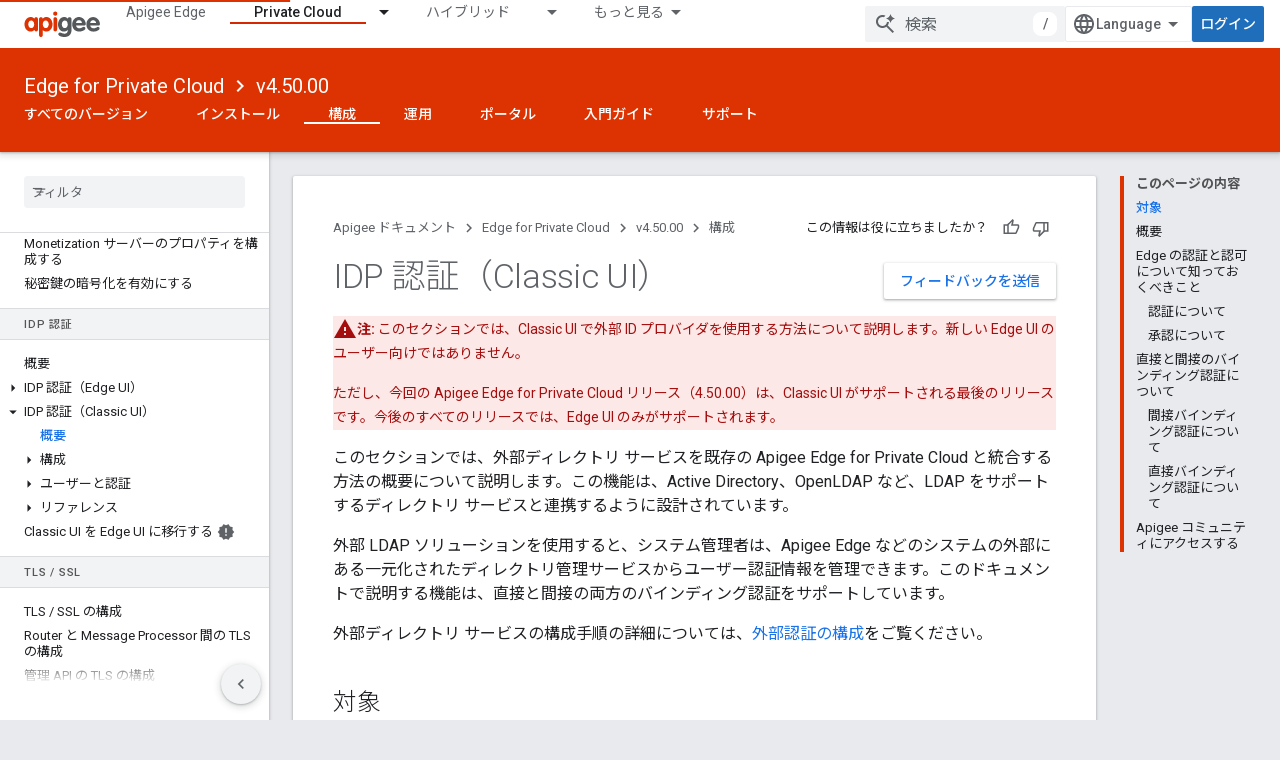

--- FILE ---
content_type: text/html; charset=utf-8
request_url: https://docs.apigee.com/private-cloud/v4.50.00/external-authentication-configuration-overview?authuser=1&hl=ja
body_size: 26727
content:









<!doctype html>
<html 
      lang="ja-x-mtfrom-en"
      dir="ltr">
  <head>
    <meta name="google-signin-client-id" content="157101835696-ooapojlodmuabs2do2vuhhnf90bccmoi.apps.googleusercontent.com"><meta name="google-signin-scope"
          content="profile email"><meta property="og:site_name" content="Apigee Docs">
    <meta property="og:type" content="website"><meta name="theme-color" content="#dd3303"><meta charset="utf-8">
    <meta content="IE=Edge" http-equiv="X-UA-Compatible">
    <meta name="viewport" content="width=device-width, initial-scale=1">
    

    <link rel="manifest" href="/_pwa/apigee/manifest.json"
          crossorigin="use-credentials">
    <link rel="preconnect" href="//www.gstatic.com" crossorigin>
    <link rel="preconnect" href="//fonts.gstatic.com" crossorigin>
    <link rel="preconnect" href="//fonts.googleapis.com" crossorigin>
    <link rel="preconnect" href="//apis.google.com" crossorigin>
    <link rel="preconnect" href="//www.google-analytics.com" crossorigin><link rel="stylesheet" href="//fonts.googleapis.com/css?family=Roboto:300,400,400italic,500,500italic,700,700italic|Roboto+Mono:400,500,700&display=swap">
      <link rel="stylesheet"
            href="//fonts.googleapis.com/css2?family=Material+Icons&family=Material+Symbols+Outlined&display=block"><link rel="stylesheet" href="//fonts.googleapis.com/earlyaccess/notosansjp.css"><link rel="stylesheet" href="https://www.gstatic.com/devrel-devsite/prod/v5f5028bd8220352863507a1bacc6e2ea79a725fdb2dd736f205c6da16a3d00d1/apigee/css/app.css">
      <link rel="shortcut icon" href="https://www.gstatic.com/devrel-devsite/prod/v5f5028bd8220352863507a1bacc6e2ea79a725fdb2dd736f205c6da16a3d00d1/apigee/images/favicon.png">
    <link rel="apple-touch-icon" href="https://www.gstatic.com/devrel-devsite/prod/v5f5028bd8220352863507a1bacc6e2ea79a725fdb2dd736f205c6da16a3d00d1/apigee/images/touchicon-180.png"><link rel="canonical" href="https://docs.apigee.com/private-cloud/v4.50.00/external-authentication-configuration-overview?hl=ja"><link rel="search" type="application/opensearchdescription+xml"
            title="Apigee Docs" href="https://docs.apigee.com/s/opensearch.xml?authuser=1&amp;hl=ja">
      <link rel="alternate" hreflang="en"
          href="https://docs.apigee.com/private-cloud/v4.50.00/external-authentication-configuration-overview" /><link rel="alternate" hreflang="x-default" href="https://docs.apigee.com/private-cloud/v4.50.00/external-authentication-configuration-overview" /><link rel="alternate" hreflang="ar"
          href="https://docs.apigee.com/private-cloud/v4.50.00/external-authentication-configuration-overview?hl=ar" /><link rel="alternate" hreflang="bn"
          href="https://docs.apigee.com/private-cloud/v4.50.00/external-authentication-configuration-overview?hl=bn" /><link rel="alternate" hreflang="zh-Hans"
          href="https://docs.apigee.com/private-cloud/v4.50.00/external-authentication-configuration-overview?hl=zh-cn" /><link rel="alternate" hreflang="zh-Hant"
          href="https://docs.apigee.com/private-cloud/v4.50.00/external-authentication-configuration-overview?hl=zh-tw" /><link rel="alternate" hreflang="fa"
          href="https://docs.apigee.com/private-cloud/v4.50.00/external-authentication-configuration-overview?hl=fa" /><link rel="alternate" hreflang="fr"
          href="https://docs.apigee.com/private-cloud/v4.50.00/external-authentication-configuration-overview?hl=fr" /><link rel="alternate" hreflang="de"
          href="https://docs.apigee.com/private-cloud/v4.50.00/external-authentication-configuration-overview?hl=de" /><link rel="alternate" hreflang="he"
          href="https://docs.apigee.com/private-cloud/v4.50.00/external-authentication-configuration-overview?hl=he" /><link rel="alternate" hreflang="hi"
          href="https://docs.apigee.com/private-cloud/v4.50.00/external-authentication-configuration-overview?hl=hi" /><link rel="alternate" hreflang="id"
          href="https://docs.apigee.com/private-cloud/v4.50.00/external-authentication-configuration-overview?hl=id" /><link rel="alternate" hreflang="it"
          href="https://docs.apigee.com/private-cloud/v4.50.00/external-authentication-configuration-overview?hl=it" /><link rel="alternate" hreflang="ja"
          href="https://docs.apigee.com/private-cloud/v4.50.00/external-authentication-configuration-overview?hl=ja" /><link rel="alternate" hreflang="ko"
          href="https://docs.apigee.com/private-cloud/v4.50.00/external-authentication-configuration-overview?hl=ko" /><link rel="alternate" hreflang="pl"
          href="https://docs.apigee.com/private-cloud/v4.50.00/external-authentication-configuration-overview?hl=pl" /><link rel="alternate" hreflang="pt-BR"
          href="https://docs.apigee.com/private-cloud/v4.50.00/external-authentication-configuration-overview?hl=pt-br" /><link rel="alternate" hreflang="ru"
          href="https://docs.apigee.com/private-cloud/v4.50.00/external-authentication-configuration-overview?hl=ru" /><link rel="alternate" hreflang="es-419"
          href="https://docs.apigee.com/private-cloud/v4.50.00/external-authentication-configuration-overview?hl=es-419" /><link rel="alternate" hreflang="th"
          href="https://docs.apigee.com/private-cloud/v4.50.00/external-authentication-configuration-overview?hl=th" /><link rel="alternate" hreflang="tr"
          href="https://docs.apigee.com/private-cloud/v4.50.00/external-authentication-configuration-overview?hl=tr" /><link rel="alternate" hreflang="vi"
          href="https://docs.apigee.com/private-cloud/v4.50.00/external-authentication-configuration-overview?hl=vi" /><title>IDP 認証（Classic UI） &nbsp;|&nbsp; Edge for Private Cloud v4.50.00 &nbsp;|&nbsp; Apigee Docs</title>

<meta property="og:title" content="IDP 認証（Classic UI） &nbsp;|&nbsp; Edge for Private Cloud v4.50.00 &nbsp;|&nbsp; Apigee Docs"><meta property="og:url" content="https://docs.apigee.com/private-cloud/v4.50.00/external-authentication-configuration-overview?hl=ja"><meta property="og:locale" content="ja"><script type="application/ld+json">
  {
    "@context": "https://schema.org",
    "@type": "Article",
    
    "headline": "IDP 認証（Classic UI）"
  }
</script><script type="application/ld+json">
  {
    "@context": "https://schema.org",
    "@type": "BreadcrumbList",
    "itemListElement": [{
      "@type": "ListItem",
      "position": 1,
      "name": "Edge for Private Cloud",
      "item": "https://docs.apigee.com/private-cloud/versions"
    },{
      "@type": "ListItem",
      "position": 2,
      "name": "v4.50.00",
      "item": "https://docs.apigee.com/private-cloud/v4.50.00"
    },{
      "@type": "ListItem",
      "position": 3,
      "name": "IDP 認証（Classic UI）",
      "item": "https://docs.apigee.com/private-cloud/v4.50.00/external-authentication-configuration-overview"
    }]
  }
  </script><link rel="alternate machine-translated-from" hreflang="en"
        href="https://docs.apigee.com/private-cloud/v4.50.00/external-authentication-configuration-overview?hl=en&amp;authuser=1">
  
    <!-- Define name of title that you must set in the files that use this template -->
    
    
    
  

    
      <link rel="stylesheet" href="/extras.css"></head>
  <body class="color-scheme--light"
        template="page"
        theme="apigee-theme"
        type="article"
        
        
        
        layout="docs"
        
        
        
        
        
        display-toc
        pending>
  
    <devsite-progress type="indeterminate" id="app-progress"></devsite-progress>
  
  
    <a href="#main-content" class="skip-link button">
      
      メイン コンテンツにスキップ
    </a>
    <section class="devsite-wrapper">
      <devsite-cookie-notification-bar></devsite-cookie-notification-bar><devsite-header role="banner">
  
    





















<div class="devsite-header--inner" data-nosnippet>
  <div class="devsite-top-logo-row-wrapper-wrapper">
    <div class="devsite-top-logo-row-wrapper">
      <div class="devsite-top-logo-row">
        <button type="button" id="devsite-hamburger-menu"
          class="devsite-header-icon-button button-flat material-icons gc-analytics-event"
          data-category="Site-Wide Custom Events"
          data-label="Navigation menu button"
          visually-hidden
          aria-label="メニューを開く">
        </button>
        
<div class="devsite-product-name-wrapper">

  <a href="/" class="devsite-site-logo-link gc-analytics-event"
   data-category="Site-Wide Custom Events" data-label="Site logo" track-type="globalNav"
   track-name="apigeeDocs" track-metadata-position="nav"
   track-metadata-eventDetail="nav">
  
  <picture>
    
    <img src="https://www.gstatic.com/devrel-devsite/prod/v5f5028bd8220352863507a1bacc6e2ea79a725fdb2dd736f205c6da16a3d00d1/apigee/images/lockup.svg" class="devsite-site-logo" alt="Apigee Docs">
  </picture>
  
</a>



  
  
  <span class="devsite-product-name">
    <ul class="devsite-breadcrumb-list"
  >
  
  <li class="devsite-breadcrumb-item
             ">
    
    
    
      
      
    
  </li>
  
</ul>
  </span>

</div>
        <div class="devsite-top-logo-row-middle">
          <div class="devsite-header-upper-tabs">
            
              
              
  <devsite-tabs class="upper-tabs">

    <nav class="devsite-tabs-wrapper" aria-label="上部のタブ">
      
        
          <tab  >
            
    <a href="https://docs.apigee.com/api-platform/get-started/get-started?authuser=1&amp;hl=ja"
    class="devsite-tabs-content gc-analytics-event "
      track-metadata-eventdetail="https://docs.apigee.com/api-platform/get-started/get-started?authuser=1&amp;hl=ja"
    
       track-type="nav"
       track-metadata-position="nav - apigee edge"
       track-metadata-module="primary nav"
       
       
         
           data-category="Site-Wide Custom Events"
         
           data-label="Tab: Apigee Edge"
         
           track-name="apigee edge"
         
       >
    Apigee Edge
  
    </a>
    
  
          </tab>
        
      
        
          <tab class="devsite-dropdown
    
    devsite-active
    
    ">
  
    <a href="https://docs.apigee.com/private-cloud/versions?authuser=1&amp;hl=ja"
    class="devsite-tabs-content gc-analytics-event "
      track-metadata-eventdetail="https://docs.apigee.com/private-cloud/versions?authuser=1&amp;hl=ja"
    
       track-type="nav"
       track-metadata-position="nav - private cloud"
       track-metadata-module="primary nav"
       aria-label="Private Cloud, selected" 
       
         
           data-category="Site-Wide Custom Events"
         
           data-label="Tab: Private Cloud"
         
           track-name="private cloud"
         
       >
    Private Cloud
  
    </a>
    
      <button
         aria-haspopup="menu"
         aria-expanded="false"
         aria-label="プルダウン メニュー: Private Cloud"
         track-type="nav"
         track-metadata-eventdetail="https://docs.apigee.com/private-cloud/versions?authuser=1&amp;hl=ja"
         track-metadata-position="nav - private cloud"
         track-metadata-module="primary nav"
         
          
            data-category="Site-Wide Custom Events"
          
            data-label="Tab: Private Cloud"
          
            track-name="private cloud"
          
        
         class="devsite-tabs-dropdown-toggle devsite-icon devsite-icon-arrow-drop-down"></button>
    
  
  <div class="devsite-tabs-dropdown" role="menu" aria-label="submenu" hidden>
    
    <div class="devsite-tabs-dropdown-content">
      
        <div class="devsite-tabs-dropdown-column
                    ">
          
            <ul class="devsite-tabs-dropdown-section
                       ">
              
                <li class="devsite-nav-title" role="heading" tooltip>最新</li>
              
              
              
                <li class="devsite-nav-item">
                  <a href="https://docs.apigee.com/private-cloud/v4.51.00/overview?authuser=1&amp;hl=ja"
                    
                     track-type="nav"
                     track-metadata-eventdetail="https://docs.apigee.com/private-cloud/v4.51.00/overview?authuser=1&amp;hl=ja"
                     track-metadata-position="nav - private cloud"
                     track-metadata-module="tertiary nav"
                     
                       track-metadata-module_headline="最新"
                     
                     tooltip
                  >
                    
                    <div class="devsite-nav-item-title">
                      v4.51.00
                    </div>
                    
                  </a>
                </li>
              
                <li class="devsite-nav-item">
                  <a href="https://docs.apigee.com/private-cloud/v4.50.00?authuser=1&amp;hl=ja"
                    
                     track-type="nav"
                     track-metadata-eventdetail="https://docs.apigee.com/private-cloud/v4.50.00?authuser=1&amp;hl=ja"
                     track-metadata-position="nav - private cloud"
                     track-metadata-module="tertiary nav"
                     
                       track-metadata-module_headline="最新"
                     
                     tooltip
                  >
                    
                    <div class="devsite-nav-item-title">
                      v4.50.00
                    </div>
                    
                  </a>
                </li>
              
            </ul>
          
            <ul class="devsite-tabs-dropdown-section
                       ">
              
                <li class="devsite-nav-title" role="heading" tooltip>非推奨 / サポート対象外</li>
              
              
              
                <li class="devsite-nav-item">
                  <a href="https://docs.apigee.com/private-cloud/v4.19.06?authuser=1&amp;hl=ja"
                    
                     track-type="nav"
                     track-metadata-eventdetail="https://docs.apigee.com/private-cloud/v4.19.06?authuser=1&amp;hl=ja"
                     track-metadata-position="nav - private cloud"
                     track-metadata-module="tertiary nav"
                     
                       track-metadata-module_headline="最新"
                     
                     tooltip
                  >
                    
                    <div class="devsite-nav-item-title">
                      v4.19.06
                    </div>
                    
                  </a>
                </li>
              
                <li class="devsite-nav-item">
                  <a href="https://docs.apigee.com/private-cloud/v4.19.01?authuser=1&amp;hl=ja"
                    
                     track-type="nav"
                     track-metadata-eventdetail="https://docs.apigee.com/private-cloud/v4.19.01?authuser=1&amp;hl=ja"
                     track-metadata-position="nav - private cloud"
                     track-metadata-module="tertiary nav"
                     
                       track-metadata-module_headline="最新"
                     
                     tooltip
                  >
                    
                    <div class="devsite-nav-item-title">
                      v4.19.01
                    </div>
                    
                  </a>
                </li>
              
                <li class="devsite-nav-item">
                  <a href="https://docs.apigee.com/private-cloud/v4.18.05?authuser=1&amp;hl=ja"
                    
                     track-type="nav"
                     track-metadata-eventdetail="https://docs.apigee.com/private-cloud/v4.18.05?authuser=1&amp;hl=ja"
                     track-metadata-position="nav - private cloud"
                     track-metadata-module="tertiary nav"
                     
                       track-metadata-module_headline="最新"
                     
                     tooltip
                  >
                    
                    <div class="devsite-nav-item-title">
                      v4.18.05
                    </div>
                    
                  </a>
                </li>
              
                <li class="devsite-nav-item">
                  <a href="https://docs.apigee.com/private-cloud/v4.18.01?authuser=1&amp;hl=ja"
                    
                     track-type="nav"
                     track-metadata-eventdetail="https://docs.apigee.com/private-cloud/v4.18.01?authuser=1&amp;hl=ja"
                     track-metadata-position="nav - private cloud"
                     track-metadata-module="tertiary nav"
                     
                       track-metadata-module_headline="最新"
                     
                     tooltip
                  >
                    
                    <div class="devsite-nav-item-title">
                      v4.18.01
                    </div>
                    
                  </a>
                </li>
              
                <li class="devsite-nav-item">
                  <a href="https://docs.apigee.com/private-cloud/v4.17.09?authuser=1&amp;hl=ja"
                    
                     track-type="nav"
                     track-metadata-eventdetail="https://docs.apigee.com/private-cloud/v4.17.09?authuser=1&amp;hl=ja"
                     track-metadata-position="nav - private cloud"
                     track-metadata-module="tertiary nav"
                     
                       track-metadata-module_headline="最新"
                     
                     tooltip
                  >
                    
                    <div class="devsite-nav-item-title">
                      v4.17.09
                    </div>
                    
                  </a>
                </li>
              
                <li class="devsite-nav-item">
                  <a href="https://docs.apigee.com/private-cloud/v4.17.05?authuser=1&amp;hl=ja"
                    
                     track-type="nav"
                     track-metadata-eventdetail="https://docs.apigee.com/private-cloud/v4.17.05?authuser=1&amp;hl=ja"
                     track-metadata-position="nav - private cloud"
                     track-metadata-module="tertiary nav"
                     
                       track-metadata-module_headline="最新"
                     
                     tooltip
                  >
                    
                    <div class="devsite-nav-item-title">
                      v4.17.05
                    </div>
                    
                  </a>
                </li>
              
                <li class="devsite-nav-item">
                  <a href="https://docs.apigee.com/private-cloud/v4.17.01?authuser=1&amp;hl=ja"
                    
                     track-type="nav"
                     track-metadata-eventdetail="https://docs.apigee.com/private-cloud/v4.17.01?authuser=1&amp;hl=ja"
                     track-metadata-position="nav - private cloud"
                     track-metadata-module="tertiary nav"
                     
                       track-metadata-module_headline="最新"
                     
                     tooltip
                  >
                    
                    <div class="devsite-nav-item-title">
                      v4.17.01
                    </div>
                    
                  </a>
                </li>
              
                <li class="devsite-nav-item">
                  <a href="https://docs.apigee.com/private-cloud/v4.16.09?authuser=1&amp;hl=ja"
                    
                     track-type="nav"
                     track-metadata-eventdetail="https://docs.apigee.com/private-cloud/v4.16.09?authuser=1&amp;hl=ja"
                     track-metadata-position="nav - private cloud"
                     track-metadata-module="tertiary nav"
                     
                       track-metadata-module_headline="最新"
                     
                     tooltip
                  >
                    
                    <div class="devsite-nav-item-title">
                      v4.16.09
                    </div>
                    
                  </a>
                </li>
              
                <li class="devsite-nav-item">
                  <a href="https://docs.apigee.com/private-cloud/v4.16.05?authuser=1&amp;hl=ja"
                    
                     track-type="nav"
                     track-metadata-eventdetail="https://docs.apigee.com/private-cloud/v4.16.05?authuser=1&amp;hl=ja"
                     track-metadata-position="nav - private cloud"
                     track-metadata-module="tertiary nav"
                     
                       track-metadata-module_headline="最新"
                     
                     tooltip
                  >
                    
                    <div class="devsite-nav-item-title">
                      v4.16.05
                    </div>
                    
                  </a>
                </li>
              
                <li class="devsite-nav-item">
                  <a href="https://docs.apigee.com/private-cloud/v4.16.01?authuser=1&amp;hl=ja"
                    
                     track-type="nav"
                     track-metadata-eventdetail="https://docs.apigee.com/private-cloud/v4.16.01?authuser=1&amp;hl=ja"
                     track-metadata-position="nav - private cloud"
                     track-metadata-module="tertiary nav"
                     
                       track-metadata-module_headline="最新"
                     
                     tooltip
                  >
                    
                    <div class="devsite-nav-item-title">
                      v4.16.01
                    </div>
                    
                  </a>
                </li>
              
            </ul>
          
        </div>
      
    </div>
  </div>
</tab>
        
      
        
          <tab class="devsite-dropdown
    
    
    
    ">
  
    <a href="https://docs.apigee.com/hybrid/versions?authuser=1&amp;hl=ja"
    class="devsite-tabs-content gc-analytics-event "
      track-metadata-eventdetail="https://docs.apigee.com/hybrid/versions?authuser=1&amp;hl=ja"
    
       track-type="nav"
       track-metadata-position="nav - ハイブリッド"
       track-metadata-module="primary nav"
       
       
         
           data-category="Site-Wide Custom Events"
         
           data-label="Tab: ハイブリッド"
         
           track-name="ハイブリッド"
         
       >
    ハイブリッド
  
    </a>
    
      <button
         aria-haspopup="menu"
         aria-expanded="false"
         aria-label="プルダウン メニュー: ハイブリッド"
         track-type="nav"
         track-metadata-eventdetail="https://docs.apigee.com/hybrid/versions?authuser=1&amp;hl=ja"
         track-metadata-position="nav - ハイブリッド"
         track-metadata-module="primary nav"
         
          
            data-category="Site-Wide Custom Events"
          
            data-label="Tab: ハイブリッド"
          
            track-name="ハイブリッド"
          
        
         class="devsite-tabs-dropdown-toggle devsite-icon devsite-icon-arrow-drop-down"></button>
    
  
  <div class="devsite-tabs-dropdown" role="menu" aria-label="submenu" hidden>
    
    <div class="devsite-tabs-dropdown-content">
      
        <div class="devsite-tabs-dropdown-column
                    ">
          
            <ul class="devsite-tabs-dropdown-section
                       ">
              
                <li class="devsite-nav-title" role="heading" tooltip>最新</li>
              
              
              
                <li class="devsite-nav-item">
                  <a href="https://docs.apigee.com/hybrid/latest?authuser=1&amp;hl=ja"
                    
                     track-type="nav"
                     track-metadata-eventdetail="https://docs.apigee.com/hybrid/latest?authuser=1&amp;hl=ja"
                     track-metadata-position="nav - ハイブリッド"
                     track-metadata-module="tertiary nav"
                     
                       track-metadata-module_headline="最新"
                     
                     tooltip
                  >
                    
                    <div class="devsite-nav-item-title">
                      current
                    </div>
                    
                  </a>
                </li>
              
            </ul>
          
            <ul class="devsite-tabs-dropdown-section
                       ">
              
                <li class="devsite-nav-title" role="heading" tooltip>バージョン</li>
              
              
              
                <li class="devsite-nav-item">
                  <a href="https://docs.apigee.com/hybrid/v1.3?authuser=1&amp;hl=ja"
                    
                     track-type="nav"
                     track-metadata-eventdetail="https://docs.apigee.com/hybrid/v1.3?authuser=1&amp;hl=ja"
                     track-metadata-position="nav - ハイブリッド"
                     track-metadata-module="tertiary nav"
                     
                       track-metadata-module_headline="最新"
                     
                     tooltip
                  >
                    
                    <div class="devsite-nav-item-title">
                      v1.3
                    </div>
                    
                  </a>
                </li>
              
                <li class="devsite-nav-item">
                  <a href="https://docs.apigee.com/hybrid/v1.2?authuser=1&amp;hl=ja"
                    
                     track-type="nav"
                     track-metadata-eventdetail="https://docs.apigee.com/hybrid/v1.2?authuser=1&amp;hl=ja"
                     track-metadata-position="nav - ハイブリッド"
                     track-metadata-module="tertiary nav"
                     
                       track-metadata-module_headline="最新"
                     
                     tooltip
                  >
                    
                    <div class="devsite-nav-item-title">
                      v1.2
                    </div>
                    
                  </a>
                </li>
              
                <li class="devsite-nav-item">
                  <a href="https://docs.apigee.com/hybrid/v1.1?authuser=1&amp;hl=ja"
                    
                     track-type="nav"
                     track-metadata-eventdetail="https://docs.apigee.com/hybrid/v1.1?authuser=1&amp;hl=ja"
                     track-metadata-position="nav - ハイブリッド"
                     track-metadata-module="tertiary nav"
                     
                       track-metadata-module_headline="最新"
                     
                     tooltip
                  >
                    
                    <div class="devsite-nav-item-title">
                      v1.1
                    </div>
                    
                  </a>
                </li>
              
            </ul>
          
        </div>
      
    </div>
  </div>
</tab>
        
      
        
          <tab  >
            
    <a href="https://docs.apigee.com/api-monitoring?authuser=1&amp;hl=ja"
    class="devsite-tabs-content gc-analytics-event "
      track-metadata-eventdetail="https://docs.apigee.com/api-monitoring?authuser=1&amp;hl=ja"
    
       track-type="nav"
       track-metadata-position="nav - api monitoring"
       track-metadata-module="primary nav"
       
       
         
           data-category="Site-Wide Custom Events"
         
           data-label="Tab: API Monitoring"
         
           track-name="api monitoring"
         
       >
    API Monitoring
  
    </a>
    
  
          </tab>
        
      
        
          <tab  >
            
    <a href="https://docs.apigee.com/sense/what-apigee-sense?authuser=1&amp;hl=ja"
    class="devsite-tabs-content gc-analytics-event "
      track-metadata-eventdetail="https://docs.apigee.com/sense/what-apigee-sense?authuser=1&amp;hl=ja"
    
       track-type="nav"
       track-metadata-position="nav - sense"
       track-metadata-module="primary nav"
       
       
         
           data-category="Site-Wide Custom Events"
         
           data-label="Tab: Sense"
         
           track-name="sense"
         
       >
    Sense
  
    </a>
    
  
          </tab>
        
      
        
          <tab  >
            
    <a href="https://apidocs.apigee.com?authuser=1&amp;hl=ja"
    class="devsite-tabs-content gc-analytics-event "
      track-metadata-eventdetail="https://apidocs.apigee.com?authuser=1&amp;hl=ja"
    
       track-type="nav"
       track-metadata-position="nav - api"
       track-metadata-module="primary nav"
       
       
         
           data-category="Site-Wide Custom Events"
         
           data-label="Tab: API"
         
           track-name="api"
         
       >
    API
  
    </a>
    
  
          </tab>
        
      
        
          <tab  >
            
    <a href="https://docs.apigee.com/api-platform/troubleshoot/support?authuser=1&amp;hl=ja"
    class="devsite-tabs-content gc-analytics-event "
      track-metadata-eventdetail="https://docs.apigee.com/api-platform/troubleshoot/support?authuser=1&amp;hl=ja"
    
       track-type="nav"
       track-metadata-position="nav - トラブルシューティング"
       track-metadata-module="primary nav"
       
       
         
           data-category="Site-Wide Custom Events"
         
           data-label="Tab: トラブルシューティング"
         
           track-name="トラブルシューティング"
         
       >
    トラブルシューティング
  
    </a>
    
  
          </tab>
        
      
        
          <tab  >
            
    <a href="https://docs.apigee.com/release/notes/apigee-release-notes?authuser=1&amp;hl=ja"
    class="devsite-tabs-content gc-analytics-event "
      track-metadata-eventdetail="https://docs.apigee.com/release/notes/apigee-release-notes?authuser=1&amp;hl=ja"
    
       track-type="nav"
       track-metadata-position="nav - リリース"
       track-metadata-module="primary nav"
       
       
         
           data-category="Site-Wide Custom Events"
         
           data-label="Tab: リリース"
         
           track-name="リリース"
         
       >
    リリース
  
    </a>
    
  
          </tab>
        
      
        
          <tab  >
            
    <a href="https://apigee.com/api-management/?authuser=1&amp;hl=ja#/pricing"
    class="devsite-tabs-content gc-analytics-event "
      track-metadata-eventdetail="https://apigee.com/api-management/?authuser=1&amp;hl=ja#/pricing"
    
       track-type="nav"
       track-metadata-position="nav - 料金"
       track-metadata-module="primary nav"
       
       
         
           data-category="Site-Wide Custom Events"
         
           data-label="Tab: 料金"
         
           track-name="料金"
         
       >
    料金
  
    </a>
    
  
          </tab>
        
      
        
          <tab  >
            
    <a href="https://community.apigee.com/?authuser=1&amp;hl=ja"
    class="devsite-tabs-content gc-analytics-event "
      track-metadata-eventdetail="https://community.apigee.com/?authuser=1&amp;hl=ja"
    
       track-type="nav"
       track-metadata-position="nav - コミュニティ"
       track-metadata-module="primary nav"
       
       
         
           data-category="Site-Wide Custom Events"
         
           data-label="Tab: コミュニティ"
         
           track-name="コミュニティ"
         
       >
    コミュニティ
  
    </a>
    
  
          </tab>
        
      
    </nav>

  </devsite-tabs>

            
           </div>
          
<devsite-search
    enable-signin
    enable-search
    enable-suggestions
      enable-query-completion
    
    enable-search-summaries
    project-name="Edge for Private Cloud v4.50.00"
    tenant-name="Apigee Docs"
    
    
    
    
    
    >
  <form class="devsite-search-form" action="https://docs.apigee.com/s/results?authuser=1&amp;hl=ja" method="GET">
    <div class="devsite-search-container">
      <button type="button"
              search-open
              class="devsite-search-button devsite-header-icon-button button-flat material-icons"
              
              aria-label="検索を開始"></button>
      <div class="devsite-searchbox">
        <input
          aria-activedescendant=""
          aria-autocomplete="list"
          
          aria-label="検索"
          aria-expanded="false"
          aria-haspopup="listbox"
          autocomplete="off"
          class="devsite-search-field devsite-search-query"
          name="q"
          
          placeholder="検索"
          role="combobox"
          type="text"
          value=""
          >
          <div class="devsite-search-image material-icons" aria-hidden="true">
            
              <svg class="devsite-search-ai-image" width="24" height="24" viewBox="0 0 24 24" fill="none" xmlns="http://www.w3.org/2000/svg">
                  <g clip-path="url(#clip0_6641_386)">
                    <path d="M19.6 21L13.3 14.7C12.8 15.1 12.225 15.4167 11.575 15.65C10.925 15.8833 10.2333 16 9.5 16C7.68333 16 6.14167 15.375 4.875 14.125C3.625 12.8583 3 11.3167 3 9.5C3 7.68333 3.625 6.15 4.875 4.9C6.14167 3.63333 7.68333 3 9.5 3C10.0167 3 10.5167 3.05833 11 3.175C11.4833 3.275 11.9417 3.43333 12.375 3.65L10.825 5.2C10.6083 5.13333 10.3917 5.08333 10.175 5.05C9.95833 5.01667 9.73333 5 9.5 5C8.25 5 7.18333 5.44167 6.3 6.325C5.43333 7.19167 5 8.25 5 9.5C5 10.75 5.43333 11.8167 6.3 12.7C7.18333 13.5667 8.25 14 9.5 14C10.6667 14 11.6667 13.625 12.5 12.875C13.35 12.1083 13.8417 11.15 13.975 10H15.975C15.925 10.6333 15.7833 11.2333 15.55 11.8C15.3333 12.3667 15.05 12.8667 14.7 13.3L21 19.6L19.6 21ZM17.5 12C17.5 10.4667 16.9667 9.16667 15.9 8.1C14.8333 7.03333 13.5333 6.5 12 6.5C13.5333 6.5 14.8333 5.96667 15.9 4.9C16.9667 3.83333 17.5 2.53333 17.5 0.999999C17.5 2.53333 18.0333 3.83333 19.1 4.9C20.1667 5.96667 21.4667 6.5 23 6.5C21.4667 6.5 20.1667 7.03333 19.1 8.1C18.0333 9.16667 17.5 10.4667 17.5 12Z" fill="#5F6368"/>
                  </g>
                <defs>
                <clipPath id="clip0_6641_386">
                <rect width="24" height="24" fill="white"/>
                </clipPath>
                </defs>
              </svg>
            
          </div>
          <div class="devsite-search-shortcut-icon-container" aria-hidden="true">
            <kbd class="devsite-search-shortcut-icon">/</kbd>
          </div>
      </div>
    </div>
  </form>
  <button type="button"
          search-close
          class="devsite-search-button devsite-header-icon-button button-flat material-icons"
          
          aria-label="検索を閉じる"></button>
</devsite-search>

        </div>

        

          

          

          

          
<devsite-language-selector>
  <ul role="presentation">
    
    
    <li role="presentation">
      <a role="menuitem" lang="en"
        >English</a>
    </li>
    
    <li role="presentation">
      <a role="menuitem" lang="de"
        >Deutsch</a>
    </li>
    
    <li role="presentation">
      <a role="menuitem" lang="es_419"
        >Español – América Latina</a>
    </li>
    
    <li role="presentation">
      <a role="menuitem" lang="fr"
        >Français</a>
    </li>
    
    <li role="presentation">
      <a role="menuitem" lang="id"
        >Indonesia</a>
    </li>
    
    <li role="presentation">
      <a role="menuitem" lang="it"
        >Italiano</a>
    </li>
    
    <li role="presentation">
      <a role="menuitem" lang="pl"
        >Polski</a>
    </li>
    
    <li role="presentation">
      <a role="menuitem" lang="pt_br"
        >Português – Brasil</a>
    </li>
    
    <li role="presentation">
      <a role="menuitem" lang="vi"
        >Tiếng Việt</a>
    </li>
    
    <li role="presentation">
      <a role="menuitem" lang="tr"
        >Türkçe</a>
    </li>
    
    <li role="presentation">
      <a role="menuitem" lang="ru"
        >Русский</a>
    </li>
    
    <li role="presentation">
      <a role="menuitem" lang="he"
        >עברית</a>
    </li>
    
    <li role="presentation">
      <a role="menuitem" lang="ar"
        >العربيّة</a>
    </li>
    
    <li role="presentation">
      <a role="menuitem" lang="fa"
        >فارسی</a>
    </li>
    
    <li role="presentation">
      <a role="menuitem" lang="hi"
        >हिंदी</a>
    </li>
    
    <li role="presentation">
      <a role="menuitem" lang="bn"
        >বাংলা</a>
    </li>
    
    <li role="presentation">
      <a role="menuitem" lang="th"
        >ภาษาไทย</a>
    </li>
    
    <li role="presentation">
      <a role="menuitem" lang="zh_cn"
        >中文 – 简体</a>
    </li>
    
    <li role="presentation">
      <a role="menuitem" lang="zh_tw"
        >中文 – 繁體</a>
    </li>
    
    <li role="presentation">
      <a role="menuitem" lang="ja"
        >日本語</a>
    </li>
    
    <li role="presentation">
      <a role="menuitem" lang="ko"
        >한국어</a>
    </li>
    
  </ul>
</devsite-language-selector>


          

        

        
          <devsite-user 
                        
                        
                        
                        id="devsite-user">
            
              
              <span class="button devsite-top-button" aria-hidden="true" visually-hidden>ログイン</span>
            
          </devsite-user>
        
        
        
      </div>
    </div>
  </div>



  <div class="devsite-collapsible-section
    ">
    <div class="devsite-header-background">
      
        
          <div class="devsite-product-id-row"
           >
            <div class="devsite-product-description-row">
              
                
                <div class="devsite-product-id">
                  
                  
                  
                    <ul class="devsite-breadcrumb-list"
  
    aria-label="下部ヘッダーのパンくずリスト">
  
  <li class="devsite-breadcrumb-item
             ">
    
    
    
      
        
  <a href="https://docs.apigee.com/private-cloud/versions?authuser=1&amp;hl=ja"
      
        class="devsite-breadcrumb-link gc-analytics-event"
      
        data-category="Site-Wide Custom Events"
      
        data-label="Lower Header"
      
        data-value="1"
      
        track-type="globalNav"
      
        track-name="breadcrumb"
      
        track-metadata-position="1"
      
        track-metadata-eventdetail="Edge for Private Cloud"
      
    >
    
          Edge for Private Cloud
        
  </a>
  
      
    
  </li>
  
  <li class="devsite-breadcrumb-item
             ">
    
      
      <div class="devsite-breadcrumb-guillemet material-icons" aria-hidden="true"></div>
    
    
    
      
        
  <a href="https://docs.apigee.com/private-cloud/v4.50.00?authuser=1&amp;hl=ja"
      
        class="devsite-breadcrumb-link gc-analytics-event"
      
        data-category="Site-Wide Custom Events"
      
        data-label="Lower Header"
      
        data-value="2"
      
        track-type="globalNav"
      
        track-name="breadcrumb"
      
        track-metadata-position="2"
      
        track-metadata-eventdetail="Edge for Private Cloud v4.50.00"
      
    >
    
          v4.50.00
        
  </a>
  
      
    
  </li>
  
</ul>
                </div>
                
              
              
            </div>
            
          </div>
          
        
      
      
        <div class="devsite-doc-set-nav-row">
          
          
            
            
  <devsite-tabs class="lower-tabs">

    <nav class="devsite-tabs-wrapper" aria-label="下部のタブ">
      
        
          <tab  >
            
    <a href="https://docs.apigee.com/private-cloud/versions?authuser=1&amp;hl=ja"
    class="devsite-tabs-content gc-analytics-event "
      track-metadata-eventdetail="https://docs.apigee.com/private-cloud/versions?authuser=1&amp;hl=ja"
    
       track-type="nav"
       track-metadata-position="nav - すべてのバージョン"
       track-metadata-module="primary nav"
       
       
         
           data-category="Site-Wide Custom Events"
         
           data-label="Tab: すべてのバージョン"
         
           track-name="すべてのバージョン"
         
       >
    すべてのバージョン
  
    </a>
    
  
          </tab>
        
      
        
          <tab  >
            
    <a href="https://docs.apigee.com/private-cloud/v4.50.00/overview?authuser=1&amp;hl=ja"
    class="devsite-tabs-content gc-analytics-event "
      track-metadata-eventdetail="https://docs.apigee.com/private-cloud/v4.50.00/overview?authuser=1&amp;hl=ja"
    
       track-type="nav"
       track-metadata-position="nav - インストール"
       track-metadata-module="primary nav"
       
       
         
           data-category="Site-Wide Custom Events"
         
           data-label="Tab: インストール"
         
           track-name="インストール"
         
       >
    インストール
  
    </a>
    
  
          </tab>
        
      
        
          <tab  class="devsite-active">
            
    <a href="https://docs.apigee.com/private-cloud/v4.50.00/how-configure-edge?authuser=1&amp;hl=ja"
    class="devsite-tabs-content gc-analytics-event "
      track-metadata-eventdetail="https://docs.apigee.com/private-cloud/v4.50.00/how-configure-edge?authuser=1&amp;hl=ja"
    
       track-type="nav"
       track-metadata-position="nav - 構成"
       track-metadata-module="primary nav"
       aria-label="構成, selected" 
       
         
           data-category="Site-Wide Custom Events"
         
           data-label="Tab: 構成"
         
           track-name="構成"
         
       >
    構成
  
    </a>
    
  
          </tab>
        
      
        
          <tab  >
            
    <a href="https://docs.apigee.com/private-cloud/v4.50.00/starting-stopping-and-restarting-apigee-edge?authuser=1&amp;hl=ja"
    class="devsite-tabs-content gc-analytics-event "
      track-metadata-eventdetail="https://docs.apigee.com/private-cloud/v4.50.00/starting-stopping-and-restarting-apigee-edge?authuser=1&amp;hl=ja"
    
       track-type="nav"
       track-metadata-position="nav - 運用"
       track-metadata-module="primary nav"
       
       
         
           data-category="Site-Wide Custom Events"
         
           data-label="Tab: 運用"
         
           track-name="運用"
         
       >
    運用
  
    </a>
    
  
          </tab>
        
      
        
          <tab  >
            
    <a href="https://docs.apigee.com/private-cloud/v4.50.00/portal-overview?authuser=1&amp;hl=ja"
    class="devsite-tabs-content gc-analytics-event "
      track-metadata-eventdetail="https://docs.apigee.com/private-cloud/v4.50.00/portal-overview?authuser=1&amp;hl=ja"
    
       track-type="nav"
       track-metadata-position="nav - ポータル"
       track-metadata-module="primary nav"
       
       
         
           data-category="Site-Wide Custom Events"
         
           data-label="Tab: ポータル"
         
           track-name="ポータル"
         
       >
    ポータル
  
    </a>
    
  
          </tab>
        
      
        
          <tab  >
            
    <a href="https://docs.apigee.com/how-to-guides/how-to-guides-introduction?authuser=1&amp;hl=ja"
    class="devsite-tabs-content gc-analytics-event "
      track-metadata-eventdetail="https://docs.apigee.com/how-to-guides/how-to-guides-introduction?authuser=1&amp;hl=ja"
    
       track-type="nav"
       track-metadata-position="nav - 入門ガイド"
       track-metadata-module="primary nav"
       
       
         
           data-category="Site-Wide Custom Events"
         
           data-label="Tab: 入門ガイド"
         
           track-name="入門ガイド"
         
       >
    入門ガイド
  
    </a>
    
  
          </tab>
        
      
        
          <tab  >
            
    <a href="https://cloud.google.com/apigee/docs/support?authuser=1&amp;hl=ja"
    class="devsite-tabs-content gc-analytics-event "
      track-metadata-eventdetail="https://cloud.google.com/apigee/docs/support?authuser=1&amp;hl=ja"
    
       track-type="nav"
       track-metadata-position="nav - サポート"
       track-metadata-module="primary nav"
       
       
         
           data-category="Site-Wide Custom Events"
         
           data-label="Tab: サポート"
         
           track-name="サポート"
         
       >
    サポート
  
    </a>
    
  
          </tab>
        
      
    </nav>

  </devsite-tabs>

          
          
        </div>
      
    </div>
  </div>

</div>



  

  
</devsite-header>
      <devsite-book-nav scrollbars >
        
          





















<div class="devsite-book-nav-filter"
     >
  <span class="filter-list-icon material-icons" aria-hidden="true"></span>
  <input type="text"
         placeholder="フィルタ"
         
         aria-label="フィルタ テキストを入力"
         role="searchbox">
  
  <span class="filter-clear-button hidden"
        data-title="フィルタをクリア"
        aria-label="フィルタをクリア"
        role="button"
        tabindex="0"></span>
</div>

<nav class="devsite-book-nav devsite-nav nocontent"
     aria-label="サイドメニュー">
  <div class="devsite-mobile-header">
    <button type="button"
            id="devsite-close-nav"
            class="devsite-header-icon-button button-flat material-icons gc-analytics-event"
            data-category="Site-Wide Custom Events"
            data-label="Close navigation"
            aria-label="ナビゲーションを閉じる">
    </button>
    <div class="devsite-product-name-wrapper">

  <a href="/" class="devsite-site-logo-link gc-analytics-event"
   data-category="Site-Wide Custom Events" data-label="Site logo" track-type="globalNav"
   track-name="apigeeDocs" track-metadata-position="nav"
   track-metadata-eventDetail="nav">
  
  <picture>
    
    <img src="https://www.gstatic.com/devrel-devsite/prod/v5f5028bd8220352863507a1bacc6e2ea79a725fdb2dd736f205c6da16a3d00d1/apigee/images/lockup.svg" class="devsite-site-logo" alt="Apigee Docs">
  </picture>
  
</a>


  
      <span class="devsite-product-name">
        
        
        <ul class="devsite-breadcrumb-list"
  >
  
  <li class="devsite-breadcrumb-item
             ">
    
    
    
      
      
    
  </li>
  
</ul>
      </span>
    

</div>
  </div>

  <div class="devsite-book-nav-wrapper">
    <div class="devsite-mobile-nav-top">
      
        <ul class="devsite-nav-list">
          
            <li class="devsite-nav-item">
              
  
  <a href="/api-platform/get-started/get-started"
    
       class="devsite-nav-title gc-analytics-event
              
              "
    

    
      
        data-category="Site-Wide Custom Events"
      
        data-label="Tab: Apigee Edge"
      
        track-name="apigee edge"
      
    
     data-category="Site-Wide Custom Events"
     data-label="Responsive Tab: Apigee Edge"
     track-type="globalNav"
     track-metadata-eventDetail="globalMenu"
     track-metadata-position="nav">
  
    <span class="devsite-nav-text" tooltip >
      Apigee Edge
   </span>
    
  
  </a>
  

  
              
            </li>
          
            <li class="devsite-nav-item">
              
  
  <a href="/private-cloud/versions"
    
       class="devsite-nav-title gc-analytics-event
              
              devsite-nav-active"
    

    
      
        data-category="Site-Wide Custom Events"
      
        data-label="Tab: Private Cloud"
      
        track-name="private cloud"
      
    
     data-category="Site-Wide Custom Events"
     data-label="Responsive Tab: Private Cloud"
     track-type="globalNav"
     track-metadata-eventDetail="globalMenu"
     track-metadata-position="nav">
  
    <span class="devsite-nav-text" tooltip >
      Private Cloud
   </span>
    
  
  </a>
  

  
    <ul class="devsite-nav-responsive-tabs devsite-nav-has-menu
               ">
      
<li class="devsite-nav-item">

  
  <span
    
       class="devsite-nav-title"
       tooltip
    
    
      
        data-category="Site-Wide Custom Events"
      
        data-label="Tab: Private Cloud"
      
        track-name="private cloud"
      
    >
  
    <span class="devsite-nav-text" tooltip menu="Private Cloud">
      その他
   </span>
    
    <span class="devsite-nav-icon material-icons" data-icon="forward"
          menu="Private Cloud">
    </span>
    
  
  </span>
  

</li>

    </ul>
  
              
                <ul class="devsite-nav-responsive-tabs">
                  
                    
                    
                    
                    <li class="devsite-nav-item">
                      
  
  <a href="/private-cloud/versions"
    
       class="devsite-nav-title gc-analytics-event
              
              "
    

    
      
        data-category="Site-Wide Custom Events"
      
        data-label="Tab: すべてのバージョン"
      
        track-name="すべてのバージョン"
      
    
     data-category="Site-Wide Custom Events"
     data-label="Responsive Tab: すべてのバージョン"
     track-type="globalNav"
     track-metadata-eventDetail="globalMenu"
     track-metadata-position="nav">
  
    <span class="devsite-nav-text" tooltip >
      すべてのバージョン
   </span>
    
  
  </a>
  

  
                    </li>
                  
                    
                    
                    
                    <li class="devsite-nav-item">
                      
  
  <a href="/private-cloud/v4.50.00/overview"
    
       class="devsite-nav-title gc-analytics-event
              
              "
    

    
      
        data-category="Site-Wide Custom Events"
      
        data-label="Tab: インストール"
      
        track-name="インストール"
      
    
     data-category="Site-Wide Custom Events"
     data-label="Responsive Tab: インストール"
     track-type="globalNav"
     track-metadata-eventDetail="globalMenu"
     track-metadata-position="nav">
  
    <span class="devsite-nav-text" tooltip >
      インストール
   </span>
    
  
  </a>
  

  
                    </li>
                  
                    
                    
                    
                    <li class="devsite-nav-item">
                      
  
  <a href="/private-cloud/v4.50.00/how-configure-edge"
    
       class="devsite-nav-title gc-analytics-event
              
              devsite-nav-active"
    

    
      
        data-category="Site-Wide Custom Events"
      
        data-label="Tab: 構成"
      
        track-name="構成"
      
    
     data-category="Site-Wide Custom Events"
     data-label="Responsive Tab: 構成"
     track-type="globalNav"
     track-metadata-eventDetail="globalMenu"
     track-metadata-position="nav">
  
    <span class="devsite-nav-text" tooltip menu="_book">
      構成
   </span>
    
  
  </a>
  

  
                    </li>
                  
                    
                    
                    
                    <li class="devsite-nav-item">
                      
  
  <a href="/private-cloud/v4.50.00/starting-stopping-and-restarting-apigee-edge"
    
       class="devsite-nav-title gc-analytics-event
              
              "
    

    
      
        data-category="Site-Wide Custom Events"
      
        data-label="Tab: 運用"
      
        track-name="運用"
      
    
     data-category="Site-Wide Custom Events"
     data-label="Responsive Tab: 運用"
     track-type="globalNav"
     track-metadata-eventDetail="globalMenu"
     track-metadata-position="nav">
  
    <span class="devsite-nav-text" tooltip >
      運用
   </span>
    
  
  </a>
  

  
                    </li>
                  
                    
                    
                    
                    <li class="devsite-nav-item">
                      
  
  <a href="/private-cloud/v4.50.00/portal-overview"
    
       class="devsite-nav-title gc-analytics-event
              
              "
    

    
      
        data-category="Site-Wide Custom Events"
      
        data-label="Tab: ポータル"
      
        track-name="ポータル"
      
    
     data-category="Site-Wide Custom Events"
     data-label="Responsive Tab: ポータル"
     track-type="globalNav"
     track-metadata-eventDetail="globalMenu"
     track-metadata-position="nav">
  
    <span class="devsite-nav-text" tooltip >
      ポータル
   </span>
    
  
  </a>
  

  
                    </li>
                  
                    
                    
                    
                    <li class="devsite-nav-item">
                      
  
  <a href="/how-to-guides/how-to-guides-introduction"
    
       class="devsite-nav-title gc-analytics-event
              
              "
    

    
      
        data-category="Site-Wide Custom Events"
      
        data-label="Tab: 入門ガイド"
      
        track-name="入門ガイド"
      
    
     data-category="Site-Wide Custom Events"
     data-label="Responsive Tab: 入門ガイド"
     track-type="globalNav"
     track-metadata-eventDetail="globalMenu"
     track-metadata-position="nav">
  
    <span class="devsite-nav-text" tooltip >
      入門ガイド
   </span>
    
  
  </a>
  

  
                    </li>
                  
                    
                    
                    
                    <li class="devsite-nav-item">
                      
  
  <a href="https://cloud.google.com/apigee/docs/support"
    
       class="devsite-nav-title gc-analytics-event
              
              "
    

    
      
        data-category="Site-Wide Custom Events"
      
        data-label="Tab: サポート"
      
        track-name="サポート"
      
    
     data-category="Site-Wide Custom Events"
     data-label="Responsive Tab: サポート"
     track-type="globalNav"
     track-metadata-eventDetail="globalMenu"
     track-metadata-position="nav">
  
    <span class="devsite-nav-text" tooltip >
      サポート
   </span>
    
  
  </a>
  

  
                    </li>
                  
                </ul>
              
            </li>
          
            <li class="devsite-nav-item">
              
  
  <a href="/hybrid/versions"
    
       class="devsite-nav-title gc-analytics-event
              
              "
    

    
      
        data-category="Site-Wide Custom Events"
      
        data-label="Tab: ハイブリッド"
      
        track-name="ハイブリッド"
      
    
     data-category="Site-Wide Custom Events"
     data-label="Responsive Tab: ハイブリッド"
     track-type="globalNav"
     track-metadata-eventDetail="globalMenu"
     track-metadata-position="nav">
  
    <span class="devsite-nav-text" tooltip >
      ハイブリッド
   </span>
    
  
  </a>
  

  
    <ul class="devsite-nav-responsive-tabs devsite-nav-has-menu
               ">
      
<li class="devsite-nav-item">

  
  <span
    
       class="devsite-nav-title"
       tooltip
    
    
      
        data-category="Site-Wide Custom Events"
      
        data-label="Tab: ハイブリッド"
      
        track-name="ハイブリッド"
      
    >
  
    <span class="devsite-nav-text" tooltip menu="ハイブリッド">
      その他
   </span>
    
    <span class="devsite-nav-icon material-icons" data-icon="forward"
          menu="ハイブリッド">
    </span>
    
  
  </span>
  

</li>

    </ul>
  
              
            </li>
          
            <li class="devsite-nav-item">
              
  
  <a href="/api-monitoring"
    
       class="devsite-nav-title gc-analytics-event
              
              "
    

    
      
        data-category="Site-Wide Custom Events"
      
        data-label="Tab: API Monitoring"
      
        track-name="api monitoring"
      
    
     data-category="Site-Wide Custom Events"
     data-label="Responsive Tab: API Monitoring"
     track-type="globalNav"
     track-metadata-eventDetail="globalMenu"
     track-metadata-position="nav">
  
    <span class="devsite-nav-text" tooltip >
      API Monitoring
   </span>
    
  
  </a>
  

  
              
            </li>
          
            <li class="devsite-nav-item">
              
  
  <a href="/sense/what-apigee-sense"
    
       class="devsite-nav-title gc-analytics-event
              
              "
    

    
      
        data-category="Site-Wide Custom Events"
      
        data-label="Tab: Sense"
      
        track-name="sense"
      
    
     data-category="Site-Wide Custom Events"
     data-label="Responsive Tab: Sense"
     track-type="globalNav"
     track-metadata-eventDetail="globalMenu"
     track-metadata-position="nav">
  
    <span class="devsite-nav-text" tooltip >
      Sense
   </span>
    
  
  </a>
  

  
              
            </li>
          
            <li class="devsite-nav-item">
              
  
  <a href="https://apidocs.apigee.com"
    
       class="devsite-nav-title gc-analytics-event
              
              "
    

    
      
        data-category="Site-Wide Custom Events"
      
        data-label="Tab: API"
      
        track-name="api"
      
    
     data-category="Site-Wide Custom Events"
     data-label="Responsive Tab: API"
     track-type="globalNav"
     track-metadata-eventDetail="globalMenu"
     track-metadata-position="nav">
  
    <span class="devsite-nav-text" tooltip >
      API
   </span>
    
  
  </a>
  

  
              
            </li>
          
            <li class="devsite-nav-item">
              
  
  <a href="/api-platform/troubleshoot/support"
    
       class="devsite-nav-title gc-analytics-event
              
              "
    

    
      
        data-category="Site-Wide Custom Events"
      
        data-label="Tab: トラブルシューティング"
      
        track-name="トラブルシューティング"
      
    
     data-category="Site-Wide Custom Events"
     data-label="Responsive Tab: トラブルシューティング"
     track-type="globalNav"
     track-metadata-eventDetail="globalMenu"
     track-metadata-position="nav">
  
    <span class="devsite-nav-text" tooltip >
      トラブルシューティング
   </span>
    
  
  </a>
  

  
              
            </li>
          
            <li class="devsite-nav-item">
              
  
  <a href="/release/notes/apigee-release-notes"
    
       class="devsite-nav-title gc-analytics-event
              
              "
    

    
      
        data-category="Site-Wide Custom Events"
      
        data-label="Tab: リリース"
      
        track-name="リリース"
      
    
     data-category="Site-Wide Custom Events"
     data-label="Responsive Tab: リリース"
     track-type="globalNav"
     track-metadata-eventDetail="globalMenu"
     track-metadata-position="nav">
  
    <span class="devsite-nav-text" tooltip >
      リリース
   </span>
    
  
  </a>
  

  
              
            </li>
          
            <li class="devsite-nav-item">
              
  
  <a href="https://apigee.com/api-management/#/pricing"
    
       class="devsite-nav-title gc-analytics-event
              
              "
    

    
      
        data-category="Site-Wide Custom Events"
      
        data-label="Tab: 料金"
      
        track-name="料金"
      
    
     data-category="Site-Wide Custom Events"
     data-label="Responsive Tab: 料金"
     track-type="globalNav"
     track-metadata-eventDetail="globalMenu"
     track-metadata-position="nav">
  
    <span class="devsite-nav-text" tooltip >
      料金
   </span>
    
  
  </a>
  

  
              
            </li>
          
            <li class="devsite-nav-item">
              
  
  <a href="https://community.apigee.com/"
    
       class="devsite-nav-title gc-analytics-event
              
              "
    

    
      
        data-category="Site-Wide Custom Events"
      
        data-label="Tab: コミュニティ"
      
        track-name="コミュニティ"
      
    
     data-category="Site-Wide Custom Events"
     data-label="Responsive Tab: コミュニティ"
     track-type="globalNav"
     track-metadata-eventDetail="globalMenu"
     track-metadata-position="nav">
  
    <span class="devsite-nav-text" tooltip >
      コミュニティ
   </span>
    
  
  </a>
  

  
              
            </li>
          
          
          
        </ul>
      
    </div>
    
      <div class="devsite-mobile-nav-bottom">
        
          
          <ul class="devsite-nav-list" menu="_book">
            <li class="devsite-nav-item
           devsite-nav-divider
           devsite-nav-heading"><div class="devsite-nav-title devsite-nav-title-no-path">
        <span class="devsite-nav-text" tooltip>バージョン 4.50.00</span>
      </div></li>

  <li class="devsite-nav-item"><a href="/private-cloud/v4.50.00/how-configure-edge"
        class="devsite-nav-title gc-analytics-event"
        data-category="Site-Wide Custom Events"
        data-label="Book nav link, pathname: /private-cloud/v4.50.00/how-configure-edge"
        track-type="bookNav"
        track-name="click"
        track-metadata-eventdetail="/private-cloud/v4.50.00/how-configure-edge"
      ><span class="devsite-nav-text" tooltip>Edge の構成方法</span></a></li>

  <li class="devsite-nav-item"><a href="/private-cloud/v4.50.00/about-planets-regions-pods-organizations-environments-and-virtual-hosts"
        class="devsite-nav-title gc-analytics-event"
        data-category="Site-Wide Custom Events"
        data-label="Book nav link, pathname: /private-cloud/v4.50.00/about-planets-regions-pods-organizations-environments-and-virtual-hosts"
        track-type="bookNav"
        track-name="click"
        track-metadata-eventdetail="/private-cloud/v4.50.00/about-planets-regions-pods-organizations-environments-and-virtual-hosts"
      ><span class="devsite-nav-text" tooltip>プラネット、リージョン、ポッド、組織、環境、仮想ホストについて</span></a></li>

  <li class="devsite-nav-item"><a href="/private-cloud/v4.50.00/using-apigee-adminapish-utility"
        class="devsite-nav-title gc-analytics-event"
        data-category="Site-Wide Custom Events"
        data-label="Book nav link, pathname: /private-cloud/v4.50.00/using-apigee-adminapish-utility"
        track-type="bookNav"
        track-name="click"
        track-metadata-eventdetail="/private-cloud/v4.50.00/using-apigee-adminapish-utility"
      ><span class="devsite-nav-text" tooltip>apigee-adminapi.sh ユーティリティの使用</span></a></li>

  <li class="devsite-nav-item
           devsite-nav-divider
           devsite-nav-heading"><div class="devsite-nav-title devsite-nav-title-no-path">
        <span class="devsite-nav-text" tooltip>インストール後</span>
      </div></li>

  <li class="devsite-nav-item"><a href="/private-cloud/v4.50.00/important-data-remember-installation-process"
        class="devsite-nav-title gc-analytics-event"
        data-category="Site-Wide Custom Events"
        data-label="Book nav link, pathname: /private-cloud/v4.50.00/important-data-remember-installation-process"
        track-type="bookNav"
        track-name="click"
        track-metadata-eventdetail="/private-cloud/v4.50.00/important-data-remember-installation-process"
      ><span class="devsite-nav-text" tooltip>覚えておく必要があるインストール プロセスの重要データ</span></a></li>

  <li class="devsite-nav-item
           devsite-nav-expandable"><div class="devsite-expandable-nav">
      <a class="devsite-nav-toggle" aria-hidden="true"></a><div class="devsite-nav-title devsite-nav-title-no-path" tabindex="0" role="button">
        <span class="devsite-nav-text" tooltip>パスワードのリセット</span>
      </div><ul class="devsite-nav-section"><li class="devsite-nav-item"><a href="/private-cloud/v4.50.00/resetting-passwords"
        class="devsite-nav-title gc-analytics-event"
        data-category="Site-Wide Custom Events"
        data-label="Book nav link, pathname: /private-cloud/v4.50.00/resetting-passwords"
        track-type="bookNav"
        track-name="click"
        track-metadata-eventdetail="/private-cloud/v4.50.00/resetting-passwords"
      ><span class="devsite-nav-text" tooltip>Edge のパスワードのリセット</span></a></li><li class="devsite-nav-item"><a href="/private-cloud/v4.50.00/managing-default-ldap-password-policy-api-management"
        class="devsite-nav-title gc-analytics-event"
        data-category="Site-Wide Custom Events"
        data-label="Book nav link, pathname: /private-cloud/v4.50.00/managing-default-ldap-password-policy-api-management"
        track-type="bookNav"
        track-name="click"
        track-metadata-eventdetail="/private-cloud/v4.50.00/managing-default-ldap-password-policy-api-management"
      ><span class="devsite-nav-text" tooltip>API を管理するためのデフォルトの LDAP パスワード ポリシーの管理</span></a></li></ul></div></li>

  <li class="devsite-nav-item
           devsite-nav-expandable"><div class="devsite-expandable-nav">
      <a class="devsite-nav-toggle" aria-hidden="true"></a><div class="devsite-nav-title devsite-nav-title-no-path" tabindex="0" role="button">
        <span class="devsite-nav-text" tooltip>メールと SMTP サーバーの構成</span>
      </div><ul class="devsite-nav-section"><li class="devsite-nav-item"><a href="/private-cloud/v4.50.00/customizing-edge-email-templates"
        class="devsite-nav-title gc-analytics-event"
        data-category="Site-Wide Custom Events"
        data-label="Book nav link, pathname: /private-cloud/v4.50.00/customizing-edge-email-templates"
        track-type="bookNav"
        track-name="click"
        track-metadata-eventdetail="/private-cloud/v4.50.00/customizing-edge-email-templates"
      ><span class="devsite-nav-text" tooltip>Edge メール テンプレートのカスタマイズ</span></a></li><li class="devsite-nav-item"><a href="/private-cloud/v4.50.00/configuring-edge-smtp-server"
        class="devsite-nav-title gc-analytics-event"
        data-category="Site-Wide Custom Events"
        data-label="Book nav link, pathname: /private-cloud/v4.50.00/configuring-edge-smtp-server"
        track-type="bookNav"
        track-name="click"
        track-metadata-eventdetail="/private-cloud/v4.50.00/configuring-edge-smtp-server"
      ><span class="devsite-nav-text" tooltip>Edge SMTP サーバーの構成</span></a></li><li class="devsite-nav-item"><a href="/private-cloud/v4.50.00/set-expiration-time-user-activation-links-activation-emails"
        class="devsite-nav-title gc-analytics-event"
        data-category="Site-Wide Custom Events"
        data-label="Book nav link, pathname: /private-cloud/v4.50.00/set-expiration-time-user-activation-links-activation-emails"
        track-type="bookNav"
        track-name="click"
        track-metadata-eventdetail="/private-cloud/v4.50.00/set-expiration-time-user-activation-links-activation-emails"
      ><span class="devsite-nav-text" tooltip>有効化メールのユーザー有効化リンクに有効期限を設定する</span></a></li><li class="devsite-nav-item"><a href="/private-cloud/v4.50.00/setting-hostname-links-generated-emails"
        class="devsite-nav-title gc-analytics-event"
        data-category="Site-Wide Custom Events"
        data-label="Book nav link, pathname: /private-cloud/v4.50.00/setting-hostname-links-generated-emails"
        track-type="bookNav"
        track-name="click"
        track-metadata-eventdetail="/private-cloud/v4.50.00/setting-hostname-links-generated-emails"
      ><span class="devsite-nav-text" tooltip>生成されたメールのリンクのホスト名を設定する</span></a></li></ul></div></li>

  <li class="devsite-nav-item
           devsite-nav-expandable"><div class="devsite-expandable-nav">
      <a class="devsite-nav-toggle" aria-hidden="true"></a><div class="devsite-nav-title devsite-nav-title-no-path" tabindex="0" role="button">
        <span class="devsite-nav-text" tooltip>ロギングの構成</span>
      </div><ul class="devsite-nav-section"><li class="devsite-nav-item"><a href="/private-cloud/v4.50.00/setting-log-level-edge-component"
        class="devsite-nav-title gc-analytics-event"
        data-category="Site-Wide Custom Events"
        data-label="Book nav link, pathname: /private-cloud/v4.50.00/setting-log-level-edge-component"
        track-type="bookNav"
        track-name="click"
        track-metadata-eventdetail="/private-cloud/v4.50.00/setting-log-level-edge-component"
      ><span class="devsite-nav-text" tooltip>Edge コンポーネントのログレベルの設定</span></a></li><li class="devsite-nav-item"><a href="/private-cloud/v4.50.00/enabling-debug-logging"
        class="devsite-nav-title gc-analytics-event"
        data-category="Site-Wide Custom Events"
        data-label="Book nav link, pathname: /private-cloud/v4.50.00/enabling-debug-logging"
        track-type="bookNav"
        track-name="click"
        track-metadata-eventdetail="/private-cloud/v4.50.00/enabling-debug-logging"
      ><span class="devsite-nav-text" tooltip>デバッグ ロギングの有効化</span></a></li><li class="devsite-nav-item"><a href="/private-cloud/v4.50.00/setting-log-file-location"
        class="devsite-nav-title gc-analytics-event"
        data-category="Site-Wide Custom Events"
        data-label="Book nav link, pathname: /private-cloud/v4.50.00/setting-log-file-location"
        track-type="bookNav"
        track-name="click"
        track-metadata-eventdetail="/private-cloud/v4.50.00/setting-log-file-location"
      ><span class="devsite-nav-text" tooltip>ログファイルの場所の設定</span></a></li></ul></div></li>

  <li class="devsite-nav-item
           devsite-nav-expandable"><div class="devsite-expandable-nav">
      <a class="devsite-nav-toggle" aria-hidden="true"></a><div class="devsite-nav-title devsite-nav-title-no-path" tabindex="0" role="button">
        <span class="devsite-nav-text" tooltip>Edge UI の構成</span>
      </div><ul class="devsite-nav-section"><li class="devsite-nav-item"><a href="/private-cloud/v4.50.00/setting-session-timeout-edge-ui"
        class="devsite-nav-title gc-analytics-event"
        data-category="Site-Wide Custom Events"
        data-label="Book nav link, pathname: /private-cloud/v4.50.00/setting-session-timeout-edge-ui"
        track-type="bookNav"
        track-name="click"
        track-metadata-eventdetail="/private-cloud/v4.50.00/setting-session-timeout-edge-ui"
      ><span class="devsite-nav-text" tooltip>セッション タイムアウトの設定</span></a></li><li class="devsite-nav-item"><a href="/private-cloud/v4.50.00/setting-port-number-edge-ui"
        class="devsite-nav-title gc-analytics-event"
        data-category="Site-Wide Custom Events"
        data-label="Book nav link, pathname: /private-cloud/v4.50.00/setting-port-number-edge-ui"
        track-type="bookNav"
        track-name="click"
        track-metadata-eventdetail="/private-cloud/v4.50.00/setting-port-number-edge-ui"
      ><span class="devsite-nav-text" tooltip>Edge UI ポート番号の設定</span></a></li><li class="devsite-nav-item"><a href="/private-cloud/v4.50.00/ui-mods"
        class="devsite-nav-title gc-analytics-event"
        data-category="Site-Wide Custom Events"
        data-label="Book nav link, pathname: /private-cloud/v4.50.00/ui-mods"
        track-type="bookNav"
        track-name="click"
        track-metadata-eventdetail="/private-cloud/v4.50.00/ui-mods"
      ><span class="devsite-nav-text" tooltip>UI の変更</span></a></li><li class="devsite-nav-item"><a href="/private-cloud/v4.50.00/setting-url-developer-services-portal"
        class="devsite-nav-title gc-analytics-event"
        data-category="Site-Wide Custom Events"
        data-label="Book nav link, pathname: /private-cloud/v4.50.00/setting-url-developer-services-portal"
        track-type="bookNav"
        track-name="click"
        track-metadata-eventdetail="/private-cloud/v4.50.00/setting-url-developer-services-portal"
      ><span class="devsite-nav-text" tooltip>ポータル URL の設定</span></a></li><li class="devsite-nav-item"><a href="/private-cloud/v4.50.00/allowing-trace-tool-access-local-ip-addresses"
        class="devsite-nav-title gc-analytics-event"
        data-category="Site-Wide Custom Events"
        data-label="Book nav link, pathname: /private-cloud/v4.50.00/allowing-trace-tool-access-local-ip-addresses"
        track-type="bookNav"
        track-name="click"
        track-metadata-eventdetail="/private-cloud/v4.50.00/allowing-trace-tool-access-local-ip-addresses"
      ><span class="devsite-nav-text" tooltip>ローカル IP アドレスへのアクセスの許可</span></a></li><li class="devsite-nav-item"><a href="/private-cloud/v4.50.00/allow-long-custom-reports"
        class="devsite-nav-title gc-analytics-event"
        data-category="Site-Wide Custom Events"
        data-label="Book nav link, pathname: /private-cloud/v4.50.00/allow-long-custom-reports"
        track-type="bookNav"
        track-name="click"
        track-metadata-eventdetail="/private-cloud/v4.50.00/allow-long-custom-reports"
      ><span class="devsite-nav-text" tooltip>長いカスタム レポートの許可</span></a></li><li class="devsite-nav-item"><a href="/private-cloud/v4.50.00/enabling-geo-aggregation-and-geo-maps"
        class="devsite-nav-title gc-analytics-event"
        data-category="Site-Wide Custom Events"
        data-label="Book nav link, pathname: /private-cloud/v4.50.00/enabling-geo-aggregation-and-geo-maps"
        track-type="bookNav"
        track-name="click"
        track-metadata-eventdetail="/private-cloud/v4.50.00/enabling-geo-aggregation-and-geo-maps"
      ><span class="devsite-nav-text" tooltip>地域別集計と GeoMap の有効化</span></a></li><li class="devsite-nav-item"><a href="/private-cloud/v4.50.00/setting-password-hint-text-edge-ui"
        class="devsite-nav-title gc-analytics-event"
        data-category="Site-Wide Custom Events"
        data-label="Book nav link, pathname: /private-cloud/v4.50.00/setting-password-hint-text-edge-ui"
        track-type="bookNav"
        track-name="click"
        track-metadata-eventdetail="/private-cloud/v4.50.00/setting-password-hint-text-edge-ui"
      ><span class="devsite-nav-text" tooltip>パスワード ヒントテキストの設定</span></a></li><li class="devsite-nav-item"><a href="/private-cloud/v4.50.00/auto-generate-edge-ui-passwords"
        class="devsite-nav-title gc-analytics-event"
        data-category="Site-Wide Custom Events"
        data-label="Book nav link, pathname: /private-cloud/v4.50.00/auto-generate-edge-ui-passwords"
        track-type="bookNav"
        track-name="click"
        track-metadata-eventdetail="/private-cloud/v4.50.00/auto-generate-edge-ui-passwords"
      ><span class="devsite-nav-text" tooltip>Edge UI のパスワードを自動生成する</span></a></li><li class="devsite-nav-item"><a href="/private-cloud/v4.50.00/store-sessions-in-server"
        class="devsite-nav-title gc-analytics-event"
        data-category="Site-Wide Custom Events"
        data-label="Book nav link, pathname: /private-cloud/v4.50.00/store-sessions-in-server"
        track-type="bookNav"
        track-name="click"
        track-metadata-eventdetail="/private-cloud/v4.50.00/store-sessions-in-server"
      ><span class="devsite-nav-text" tooltip>セッションをサーバーメモリに保存する</span></a></li><li class="devsite-nav-item"><a href="/private-cloud/v4.50.00/set-timeout"
        class="devsite-nav-title gc-analytics-event"
        data-category="Site-Wide Custom Events"
        data-label="Book nav link, pathname: /private-cloud/v4.50.00/set-timeout"
        track-type="bookNav"
        track-name="click"
        track-metadata-eventdetail="/private-cloud/v4.50.00/set-timeout"
      ><span class="devsite-nav-text" tooltip>Edge API 管理呼び出しのタイムアウトを設定する</span></a></li><li class="devsite-nav-item"><a href="/private-cloud/v4.50.00/supporting-multiple-edge-ui-instances"
        class="devsite-nav-title gc-analytics-event"
        data-category="Site-Wide Custom Events"
        data-label="Book nav link, pathname: /private-cloud/v4.50.00/supporting-multiple-edge-ui-instances"
        track-type="bookNav"
        track-name="click"
        track-metadata-eventdetail="/private-cloud/v4.50.00/supporting-multiple-edge-ui-instances"
      ><span class="devsite-nav-text" tooltip>複数の Edge UI インスタンスのサポート</span></a></li></ul></div></li>

  <li class="devsite-nav-item
           devsite-nav-expandable"><div class="devsite-expandable-nav">
      <a class="devsite-nav-toggle" aria-hidden="true"></a><div class="devsite-nav-title devsite-nav-title-no-path" tabindex="0" role="button">
        <span class="devsite-nav-text" tooltip>Router と Message Processor の構成</span>
      </div><ul class="devsite-nav-section"><li class="devsite-nav-item"><a href="/private-cloud/v4.50.00/enablingdisabling-server-message-processorrouter-reachability"
        class="devsite-nav-title gc-analytics-event"
        data-category="Site-Wide Custom Events"
        data-label="Book nav link, pathname: /private-cloud/v4.50.00/enablingdisabling-server-message-processorrouter-reachability"
        track-type="bookNav"
        track-name="click"
        track-metadata-eventdetail="/private-cloud/v4.50.00/enablingdisabling-server-message-processorrouter-reachability"
      ><span class="devsite-nav-text" tooltip>Message Processor / Router の到達可能性の有効化と無効化</span></a></li><li class="devsite-nav-item"><a href="/private-cloud/v4.50.00/setting-http-requestresponse-header-limits"
        class="devsite-nav-title gc-analytics-event"
        data-category="Site-Wide Custom Events"
        data-label="Book nav link, pathname: /private-cloud/v4.50.00/setting-http-requestresponse-header-limits"
        track-type="bookNav"
        track-name="click"
        track-metadata-eventdetail="/private-cloud/v4.50.00/setting-http-requestresponse-header-limits"
      ><span class="devsite-nav-text" tooltip>HTTP リクエスト / レスポンス ヘッダーの制限の設定</span></a></li><li class="devsite-nav-item"><a href="/private-cloud/v4.50.00/ipv6-router"
        class="devsite-nav-title gc-analytics-event"
        data-category="Site-Wide Custom Events"
        data-label="Book nav link, pathname: /private-cloud/v4.50.00/ipv6-router"
        track-type="bookNav"
        track-name="click"
        track-metadata-eventdetail="/private-cloud/v4.50.00/ipv6-router"
      ><span class="devsite-nav-text" tooltip>ルーターで IPv6 を使用する</span></a></li><li class="devsite-nav-item"><a href="/private-cloud/v4.50.00/configure-router-timeout"
        class="devsite-nav-title gc-analytics-event"
        data-category="Site-Wide Custom Events"
        data-label="Book nav link, pathname: /private-cloud/v4.50.00/configure-router-timeout"
        track-type="bookNav"
        track-name="click"
        track-metadata-eventdetail="/private-cloud/v4.50.00/configure-router-timeout"
      ><span class="devsite-nav-text" tooltip>Router のタイムアウトの構成</span></a></li><li class="devsite-nav-item"><a href="/private-cloud/v4.50.00/configure-forward-proxying-edge-backend-server"
        class="devsite-nav-title gc-analytics-event"
        data-category="Site-Wide Custom Events"
        data-label="Book nav link, pathname: /private-cloud/v4.50.00/configure-forward-proxying-edge-backend-server"
        track-type="bookNav"
        track-name="click"
        track-metadata-eventdetail="/private-cloud/v4.50.00/configure-forward-proxying-edge-backend-server"
      ><span class="devsite-nav-text" tooltip>Edge からバックエンド サーバーへの転送プロキシを構成する</span></a></li><li class="devsite-nav-item"><a href="/private-cloud/v4.50.00/set-message-size-limit-router-or-message-processor"
        class="devsite-nav-title gc-analytics-event"
        data-category="Site-Wide Custom Events"
        data-label="Book nav link, pathname: /private-cloud/v4.50.00/set-message-size-limit-router-or-message-processor"
        track-type="bookNav"
        track-name="click"
        track-metadata-eventdetail="/private-cloud/v4.50.00/set-message-size-limit-router-or-message-processor"
      ><span class="devsite-nav-text" tooltip>Router / Message Processor のメッセージ サイズの上限を設定する</span></a></li><li class="devsite-nav-item"><a href="/private-cloud/v4.50.00/set-max-l1-ttl"
        class="devsite-nav-title gc-analytics-event"
        data-category="Site-Wide Custom Events"
        data-label="Book nav link, pathname: /private-cloud/v4.50.00/set-max-l1-ttl"
        track-type="bookNav"
        track-name="click"
        track-metadata-eventdetail="/private-cloud/v4.50.00/set-max-l1-ttl"
      ><span class="devsite-nav-text" tooltip>Message Processor で L1 キャッシュの有効期限を設定する</span></a></li><li class="devsite-nav-item"><a href="/private-cloud/v4.50.00/write-analytics-file"
        class="devsite-nav-title gc-analytics-event"
        data-category="Site-Wide Custom Events"
        data-label="Book nav link, pathname: /private-cloud/v4.50.00/write-analytics-file"
        track-type="bookNav"
        track-name="click"
        track-metadata-eventdetail="/private-cloud/v4.50.00/write-analytics-file"
      ><span class="devsite-nav-text" tooltip>分析データをファイルに書き込む</span></a></li></ul></div></li>

  <li class="devsite-nav-item"><a href="/private-cloud/v4.50.00/modifying-java-settings"
        class="devsite-nav-title gc-analytics-event"
        data-category="Site-Wide Custom Events"
        data-label="Book nav link, pathname: /private-cloud/v4.50.00/modifying-java-settings"
        track-type="bookNav"
        track-name="click"
        track-metadata-eventdetail="/private-cloud/v4.50.00/modifying-java-settings"
      ><span class="devsite-nav-text" tooltip>Java メモリ設定の変更</span></a></li>

  <li class="devsite-nav-item"><a href="/private-cloud/v4.50.00/mint-server-properties"
        class="devsite-nav-title gc-analytics-event"
        data-category="Site-Wide Custom Events"
        data-label="Book nav link, pathname: /private-cloud/v4.50.00/mint-server-properties"
        track-type="bookNav"
        track-name="click"
        track-metadata-eventdetail="/private-cloud/v4.50.00/mint-server-properties"
      ><span class="devsite-nav-text" tooltip>Monetization サーバーのプロパティを構成する</span></a></li>

  <li class="devsite-nav-item"><a href="/private-cloud/v4.50.00/key-encryption"
        class="devsite-nav-title gc-analytics-event"
        data-category="Site-Wide Custom Events"
        data-label="Book nav link, pathname: /private-cloud/v4.50.00/key-encryption"
        track-type="bookNav"
        track-name="click"
        track-metadata-eventdetail="/private-cloud/v4.50.00/key-encryption"
      ><span class="devsite-nav-text" tooltip>秘密鍵の暗号化を有効にする</span></a></li>

  <li class="devsite-nav-item
           devsite-nav-divider
           devsite-nav-heading"><div class="devsite-nav-title devsite-nav-title-no-path">
        <span class="devsite-nav-text" tooltip>IDP 認証</span>
      </div></li>

  <li class="devsite-nav-item"><a href="/private-cloud/v4.50.00/idp-auth"
        class="devsite-nav-title gc-analytics-event"
        data-category="Site-Wide Custom Events"
        data-label="Book nav link, pathname: /private-cloud/v4.50.00/idp-auth"
        track-type="bookNav"
        track-name="click"
        track-metadata-eventdetail="/private-cloud/v4.50.00/idp-auth"
      ><span class="devsite-nav-text" tooltip>概要</span></a></li>

  <li class="devsite-nav-item
           devsite-nav-expandable"><div class="devsite-expandable-nav">
      <a class="devsite-nav-toggle" aria-hidden="true"></a><div class="devsite-nav-title devsite-nav-title-no-path" tabindex="0" role="button">
        <span class="devsite-nav-text" tooltip>IDP 認証（Edge UI）</span>
      </div><ul class="devsite-nav-section"><li class="devsite-nav-item"><a href="/private-cloud/v4.50.00/idp-overview"
        class="devsite-nav-title gc-analytics-event"
        data-category="Site-Wide Custom Events"
        data-label="Book nav link, pathname: /private-cloud/v4.50.00/idp-overview"
        track-type="bookNav"
        track-name="click"
        track-metadata-eventdetail="/private-cloud/v4.50.00/idp-overview"
      ><span class="devsite-nav-text" tooltip>はじめに</span></a></li><li class="devsite-nav-item
           devsite-nav-expandable"><div class="devsite-expandable-nav">
      <a class="devsite-nav-toggle" aria-hidden="true"></a><div class="devsite-nav-title devsite-nav-title-no-path" tabindex="0" role="button">
        <span class="devsite-nav-text" tooltip>インストールと構成</span>
      </div><ul class="devsite-nav-section"><li class="devsite-nav-item"><a href="/private-cloud/v4.50.00/install-config-idps"
        class="devsite-nav-title gc-analytics-event"
        data-category="Site-Wide Custom Events"
        data-label="Book nav link, pathname: /private-cloud/v4.50.00/install-config-idps"
        track-type="bookNav"
        track-name="click"
        track-metadata-eventdetail="/private-cloud/v4.50.00/install-config-idps"
      ><span class="devsite-nav-text" tooltip>IDP をインストールして構成する</span></a></li><li class="devsite-nav-item"><a href="/private-cloud/v4.50.00/configure-your-saml-idp"
        class="devsite-nav-title gc-analytics-event"
        data-category="Site-Wide Custom Events"
        data-label="Book nav link, pathname: /private-cloud/v4.50.00/configure-your-saml-idp"
        track-type="bookNav"
        track-name="click"
        track-metadata-eventdetail="/private-cloud/v4.50.00/configure-your-saml-idp"
      ><span class="devsite-nav-text" tooltip>SAML IDP を構成する</span></a></li><li class="devsite-nav-item
           devsite-nav-new"><a href="/private-cloud/v4.50.00/configure-ldap-idp"
        class="devsite-nav-title gc-analytics-event"
        data-category="Site-Wide Custom Events"
        data-label="Book nav link, pathname: /private-cloud/v4.50.00/configure-ldap-idp"
        track-type="bookNav"
        track-name="click"
        track-metadata-eventdetail="/private-cloud/v4.50.00/configure-ldap-idp"
      ><span class="devsite-nav-text" tooltip>LDAP IDP を構成する</span><span class="devsite-nav-icon material-icons"
        data-icon="new"
        data-title="New!"
        aria-hidden="true"></span></a></li><li class="devsite-nav-item"><a href="/private-cloud/v4.50.00/install-and-configure-edge-sso"
        class="devsite-nav-title gc-analytics-event"
        data-category="Site-Wide Custom Events"
        data-label="Book nav link, pathname: /private-cloud/v4.50.00/install-and-configure-edge-sso"
        track-type="bookNav"
        track-name="click"
        track-metadata-eventdetail="/private-cloud/v4.50.00/install-and-configure-edge-sso"
      ><span class="devsite-nav-text" tooltip>Apigee SSO をインストールして構成する</span></a></li><li class="devsite-nav-item"><a href="/private-cloud/v4.50.00/enable-external-idp-edge-ui"
        class="devsite-nav-title gc-analytics-event"
        data-category="Site-Wide Custom Events"
        data-label="Book nav link, pathname: /private-cloud/v4.50.00/enable-external-idp-edge-ui"
        track-type="bookNav"
        track-name="click"
        track-metadata-eventdetail="/private-cloud/v4.50.00/enable-external-idp-edge-ui"
      ><span class="devsite-nav-text" tooltip>Edge UI で外部 IDP を有効にする</span></a></li><li class="devsite-nav-item"><a href="/private-cloud/v4.50.00/register-new-edge-users"
        class="devsite-nav-title gc-analytics-event"
        data-category="Site-Wide Custom Events"
        data-label="Book nav link, pathname: /private-cloud/v4.50.00/register-new-edge-users"
        track-type="bookNav"
        track-name="click"
        track-metadata-eventdetail="/private-cloud/v4.50.00/register-new-edge-users"
      ><span class="devsite-nav-text" tooltip>新しい Edge ユーザーを登録する</span></a></li></ul></div></li><li class="devsite-nav-item
           devsite-nav-expandable"><div class="devsite-expandable-nav">
      <a class="devsite-nav-toggle" aria-hidden="true"></a><div class="devsite-nav-title devsite-nav-title-no-path" tabindex="0" role="button">
        <span class="devsite-nav-text" tooltip>オプションの構成タスク</span>
      </div><ul class="devsite-nav-section"><li class="devsite-nav-item"><a href="/private-cloud/v4.50.00/configure-apigee-sso-https-access"
        class="devsite-nav-title gc-analytics-event"
        data-category="Site-Wide Custom Events"
        data-label="Book nav link, pathname: /private-cloud/v4.50.00/configure-apigee-sso-https-access"
        track-type="bookNav"
        track-name="click"
        track-metadata-eventdetail="/private-cloud/v4.50.00/configure-apigee-sso-https-access"
      ><span class="devsite-nav-text" tooltip>HTTPS 用に Apigee SSO を構成する</span></a></li><li class="devsite-nav-item"><a href="/private-cloud/v4.50.00/disabling-basic-auth-edge"
        class="devsite-nav-title gc-analytics-event"
        data-category="Site-Wide Custom Events"
        data-label="Book nav link, pathname: /private-cloud/v4.50.00/disabling-basic-auth-edge"
        track-type="bookNav"
        track-name="click"
        track-metadata-eventdetail="/private-cloud/v4.50.00/disabling-basic-auth-edge"
      ><span class="devsite-nav-text" tooltip>Basic 認証を無効にする</span></a></li><li class="devsite-nav-item"><a href="/private-cloud/v4.50.00/configure-portal-for-idps"
        class="devsite-nav-title gc-analytics-event"
        data-category="Site-Wide Custom Events"
        data-label="Book nav link, pathname: /private-cloud/v4.50.00/configure-portal-for-idps"
        track-type="bookNav"
        track-name="click"
        track-metadata-eventdetail="/private-cloud/v4.50.00/configure-portal-for-idps"
      ><span class="devsite-nav-text" tooltip>外部 IDP を使用するようにポータルを構成する</span></a></li><li class="devsite-nav-item"><a href="/private-cloud/v4.50.00/installing-edge-sso-high-availability"
        class="devsite-nav-title gc-analytics-event"
        data-category="Site-Wide Custom Events"
        data-label="Book nav link, pathname: /private-cloud/v4.50.00/installing-edge-sso-high-availability"
        track-type="bookNav"
        track-name="click"
        track-metadata-eventdetail="/private-cloud/v4.50.00/installing-edge-sso-high-availability"
      ><span class="devsite-nav-text" tooltip>高可用性のために Apigee SSO をインストールする</span></a></li><li class="devsite-nav-item"><a href="/private-cloud/v4.50.00/idp-automated-tasks"
        class="devsite-nav-title gc-analytics-event"
        data-category="Site-Wide Custom Events"
        data-label="Book nav link, pathname: /private-cloud/v4.50.00/idp-automated-tasks"
        track-type="bookNav"
        track-name="click"
        track-metadata-eventdetail="/private-cloud/v4.50.00/idp-automated-tasks"
      ><span class="devsite-nav-text" tooltip>外部 IDP を使用してタスクを自動化する</span></a></li></ul></div></li><li class="devsite-nav-item
           devsite-nav-expandable"><div class="devsite-expandable-nav">
      <a class="devsite-nav-toggle" aria-hidden="true"></a><div class="devsite-nav-title devsite-nav-title-no-path" tabindex="0" role="button">
        <span class="devsite-nav-text" tooltip>SAML の追加構成</span>
      </div><ul class="devsite-nav-section"><li class="devsite-nav-item"><a href="/private-cloud/v4.50.00/using-saml-edge-ui"
        class="devsite-nav-title gc-analytics-event"
        data-category="Site-Wide Custom Events"
        data-label="Book nav link, pathname: /private-cloud/v4.50.00/using-saml-edge-ui"
        track-type="bookNav"
        track-name="click"
        track-metadata-eventdetail="/private-cloud/v4.50.00/using-saml-edge-ui"
      ><span class="devsite-nav-text" tooltip>Edge UI で SAML を使用する</span></a></li><li class="devsite-nav-item"><a href="/private-cloud/v4.50.00/configure-single-sign-out-edge-ui"
        class="devsite-nav-title gc-analytics-event"
        data-category="Site-Wide Custom Events"
        data-label="Book nav link, pathname: /private-cloud/v4.50.00/configure-single-sign-out-edge-ui"
        track-type="bookNav"
        track-name="click"
        track-metadata-eventdetail="/private-cloud/v4.50.00/configure-single-sign-out-edge-ui"
      ><span class="devsite-nav-text" tooltip>Edge UI からのシングル ログアウトを構成する</span></a></li><li class="devsite-nav-item"><a href="/private-cloud/v4.50.00/using-edge-admin-utilities-and-apis-after-enabling-saml"
        class="devsite-nav-title gc-analytics-event"
        data-category="Site-Wide Custom Events"
        data-label="Book nav link, pathname: /private-cloud/v4.50.00/using-edge-admin-utilities-and-apis-after-enabling-saml"
        track-type="bookNav"
        track-name="click"
        track-metadata-eventdetail="/private-cloud/v4.50.00/using-edge-admin-utilities-and-apis-after-enabling-saml"
      ><span class="devsite-nav-text" tooltip>SAML 有効化後の Edge 管理ユーティリティと API の使用</span></a></li><li class="devsite-nav-item"><a href="/private-cloud/v4.50.00/troubleshooting-saml-private-cloud"
        class="devsite-nav-title gc-analytics-event"
        data-category="Site-Wide Custom Events"
        data-label="Book nav link, pathname: /private-cloud/v4.50.00/troubleshooting-saml-private-cloud"
        track-type="bookNav"
        track-name="click"
        track-metadata-eventdetail="/private-cloud/v4.50.00/troubleshooting-saml-private-cloud"
      ><span class="devsite-nav-text" tooltip>SAML のトラブルシューティング</span></a></li></ul></div></li><li class="devsite-nav-item"><a href="/private-cloud/v4.50.00/idp-token-access-management-api"
        class="devsite-nav-title gc-analytics-event"
        data-category="Site-Wide Custom Events"
        data-label="Book nav link, pathname: /private-cloud/v4.50.00/idp-token-access-management-api"
        track-type="bookNav"
        track-name="click"
        track-metadata-eventdetail="/private-cloud/v4.50.00/idp-token-access-management-api"
      ><span class="devsite-nav-text" tooltip>Edge Management API にアクセスする</span></a></li><li class="devsite-nav-item"><a href="/private-cloud/v4.50.00/using-apigee-ssoadminapish"
        class="devsite-nav-title gc-analytics-event"
        data-category="Site-Wide Custom Events"
        data-label="Book nav link, pathname: /private-cloud/v4.50.00/using-apigee-ssoadminapish"
        track-type="bookNav"
        track-name="click"
        track-metadata-eventdetail="/private-cloud/v4.50.00/using-apigee-ssoadminapish"
      ><span class="devsite-nav-text" tooltip>apigee-ssoadminapi.sh の使用</span></a></li><li class="devsite-nav-item"><a href="/private-cloud/v4.50.00/disable-idp"
        class="devsite-nav-title gc-analytics-event"
        data-category="Site-Wide Custom Events"
        data-label="Book nav link, pathname: /private-cloud/v4.50.00/disable-idp"
        track-type="bookNav"
        track-name="click"
        track-metadata-eventdetail="/private-cloud/v4.50.00/disable-idp"
      ><span class="devsite-nav-text" tooltip>外部 IDP 認証を無効にする</span></a></li></ul></div></li>

  <li class="devsite-nav-item
           devsite-nav-expandable"><div class="devsite-expandable-nav">
      <a class="devsite-nav-toggle" aria-hidden="true"></a><div class="devsite-nav-title devsite-nav-title-no-path" tabindex="0" role="button">
        <span class="devsite-nav-text" tooltip>IDP 認証（Classic UI）</span>
      </div><ul class="devsite-nav-section"><li class="devsite-nav-item"><a href="/private-cloud/v4.50.00/external-authentication-configuration-overview"
        class="devsite-nav-title gc-analytics-event"
        data-category="Site-Wide Custom Events"
        data-label="Book nav link, pathname: /private-cloud/v4.50.00/external-authentication-configuration-overview"
        track-type="bookNav"
        track-name="click"
        track-metadata-eventdetail="/private-cloud/v4.50.00/external-authentication-configuration-overview"
      ><span class="devsite-nav-text" tooltip>概要</span></a></li><li class="devsite-nav-item
           devsite-nav-expandable"><div class="devsite-expandable-nav">
      <a class="devsite-nav-toggle" aria-hidden="true"></a><div class="devsite-nav-title devsite-nav-title-no-path" tabindex="0" role="button">
        <span class="devsite-nav-text" tooltip>構成</span>
      </div><ul class="devsite-nav-section"><li class="devsite-nav-item"><a href="/private-cloud/v4.50.00/enabling-external-authentication"
        class="devsite-nav-title gc-analytics-event"
        data-category="Site-Wide Custom Events"
        data-label="Book nav link, pathname: /private-cloud/v4.50.00/enabling-external-authentication"
        track-type="bookNav"
        track-name="click"
        track-metadata-eventdetail="/private-cloud/v4.50.00/enabling-external-authentication"
      ><span class="devsite-nav-text" tooltip>外部認証を有効にする</span></a></li><li class="devsite-nav-item"><a href="/private-cloud/v4.50.00/disabling-reset-password-link-edge-ui"
        class="devsite-nav-title gc-analytics-event"
        data-category="Site-Wide Custom Events"
        data-label="Book nav link, pathname: /private-cloud/v4.50.00/disabling-reset-password-link-edge-ui"
        track-type="bookNav"
        track-name="click"
        track-metadata-eventdetail="/private-cloud/v4.50.00/disabling-reset-password-link-edge-ui"
      ><span class="devsite-nav-text" tooltip>Edge UI でパスワードのリセットリンクを無効にする</span></a></li><li class="devsite-nav-item"><a href="/private-cloud/v4.50.00/indirect-binding-only-encrypting-external-ldap-user-password"
        class="devsite-nav-title gc-analytics-event"
        data-category="Site-Wide Custom Events"
        data-label="Book nav link, pathname: /private-cloud/v4.50.00/indirect-binding-only-encrypting-external-ldap-user-password"
        track-type="bookNav"
        track-name="click"
        track-metadata-eventdetail="/private-cloud/v4.50.00/indirect-binding-only-encrypting-external-ldap-user-password"
      ><span class="devsite-nav-text" tooltip>（間接バインディングのみ）外部 LDAP ユーザーのパスワードの暗号化</span></a></li><li class="devsite-nav-item"><a href="/private-cloud/v4.50.00/configuring-tlsssl-external-authentication"
        class="devsite-nav-title gc-analytics-event"
        data-category="Site-Wide Custom Events"
        data-label="Book nav link, pathname: /private-cloud/v4.50.00/configuring-tlsssl-external-authentication"
        track-type="bookNav"
        track-name="click"
        track-metadata-eventdetail="/private-cloud/v4.50.00/configuring-tlsssl-external-authentication"
      ><span class="devsite-nav-text" tooltip>外部認証で TLS / SSL を構成する</span></a></li><li class="devsite-nav-item"><a href="/private-cloud/v4.50.00/additional-configuration-required-event-different-sysadmin-credentials"
        class="devsite-nav-title gc-analytics-event"
        data-category="Site-Wide Custom Events"
        data-label="Book nav link, pathname: /private-cloud/v4.50.00/additional-configuration-required-event-different-sysadmin-credentials"
        track-type="bookNav"
        track-name="click"
        track-metadata-eventdetail="/private-cloud/v4.50.00/additional-configuration-required-event-different-sysadmin-credentials"
      ><span class="devsite-nav-text" tooltip>さまざまな sysadmin 認証情報に必要な構成</span></a></li></ul></div></li><li class="devsite-nav-item
           devsite-nav-expandable"><div class="devsite-expandable-nav">
      <a class="devsite-nav-toggle" aria-hidden="true"></a><div class="devsite-nav-title devsite-nav-title-no-path" tabindex="0" role="button">
        <span class="devsite-nav-text" tooltip>ユーザーと認証</span>
      </div><ul class="devsite-nav-section"><li class="devsite-nav-item"><a href="/private-cloud/v4.50.00/disabling-external-authentication"
        class="devsite-nav-title gc-analytics-event"
        data-category="Site-Wide Custom Events"
        data-label="Book nav link, pathname: /private-cloud/v4.50.00/disabling-external-authentication"
        track-type="bookNav"
        track-name="click"
        track-metadata-eventdetail="/private-cloud/v4.50.00/disabling-external-authentication"
      ><span class="devsite-nav-text" tooltip>外部認証を無効にする</span></a></li><li class="devsite-nav-item"><a href="/private-cloud/v4.50.00/external-role-mapping"
        class="devsite-nav-title gc-analytics-event"
        data-category="Site-Wide Custom Events"
        data-label="Book nav link, pathname: /private-cloud/v4.50.00/external-role-mapping"
        track-type="bookNav"
        track-name="click"
        track-metadata-eventdetail="/private-cloud/v4.50.00/external-role-mapping"
      ><span class="devsite-nav-text" tooltip>外部の役割マッピング</span></a></li></ul></div></li><li class="devsite-nav-item
           devsite-nav-expandable"><div class="devsite-expandable-nav">
      <a class="devsite-nav-toggle" aria-hidden="true"></a><div class="devsite-nav-title devsite-nav-title-no-path" tabindex="0" role="button">
        <span class="devsite-nav-text" tooltip>リファレンス</span>
      </div><ul class="devsite-nav-section"><li class="devsite-nav-item"><a href="/private-cloud/v4.50.00/understanding-edge-authentication-and-authorization-flows"
        class="devsite-nav-title gc-analytics-event"
        data-category="Site-Wide Custom Events"
        data-label="Book nav link, pathname: /private-cloud/v4.50.00/understanding-edge-authentication-and-authorization-flows"
        track-type="bookNav"
        track-name="click"
        track-metadata-eventdetail="/private-cloud/v4.50.00/understanding-edge-authentication-and-authorization-flows"
      ><span class="devsite-nav-text" tooltip>Edge の認証と認可のフロー</span></a></li><li class="devsite-nav-item"><a href="/private-cloud/v4.50.00/external-authentication-configuration-property-reference"
        class="devsite-nav-title gc-analytics-event"
        data-category="Site-Wide Custom Events"
        data-label="Book nav link, pathname: /private-cloud/v4.50.00/external-authentication-configuration-property-reference"
        track-type="bookNav"
        track-name="click"
        track-metadata-eventdetail="/private-cloud/v4.50.00/external-authentication-configuration-property-reference"
      ><span class="devsite-nav-text" tooltip>プロパティ リファレンス</span></a></li></ul></div></li></ul></div></li>

  <li class="devsite-nav-item
           devsite-nav-new"><a href="/private-cloud/v4.50.00/migrate-ui"
        class="devsite-nav-title gc-analytics-event"
        data-category="Site-Wide Custom Events"
        data-label="Book nav link, pathname: /private-cloud/v4.50.00/migrate-ui"
        track-type="bookNav"
        track-name="click"
        track-metadata-eventdetail="/private-cloud/v4.50.00/migrate-ui"
      ><span class="devsite-nav-text" tooltip>Classic UI を Edge UI に移行する</span><span class="devsite-nav-icon material-icons"
        data-icon="new"
        data-title="New!"
        aria-hidden="true"></span></a></li>

  <li class="devsite-nav-item
           devsite-nav-divider
           devsite-nav-heading"><div class="devsite-nav-title devsite-nav-title-no-path">
        <span class="devsite-nav-text" tooltip>TLS / SSL</span>
      </div></li>

  <li class="devsite-nav-item"><a href="/private-cloud/v4.50.00/configuring-ssl-edge-premises"
        class="devsite-nav-title gc-analytics-event"
        data-category="Site-Wide Custom Events"
        data-label="Book nav link, pathname: /private-cloud/v4.50.00/configuring-ssl-edge-premises"
        track-type="bookNav"
        track-name="click"
        track-metadata-eventdetail="/private-cloud/v4.50.00/configuring-ssl-edge-premises"
      ><span class="devsite-nav-text" tooltip>TLS / SSL の構成</span></a></li>

  <li class="devsite-nav-item"><a href="/private-cloud/v4.50.00/configuring-ssl-between-router-and-message-processor"
        class="devsite-nav-title gc-analytics-event"
        data-category="Site-Wide Custom Events"
        data-label="Book nav link, pathname: /private-cloud/v4.50.00/configuring-ssl-between-router-and-message-processor"
        track-type="bookNav"
        track-name="click"
        track-metadata-eventdetail="/private-cloud/v4.50.00/configuring-ssl-between-router-and-message-processor"
      ><span class="devsite-nav-text" tooltip>Router と Message Processor 間の TLS の構成</span></a></li>

  <li class="devsite-nav-item"><a href="/private-cloud/v4.50.00/configuring-ssl-management-api"
        class="devsite-nav-title gc-analytics-event"
        data-category="Site-Wide Custom Events"
        data-label="Book nav link, pathname: /private-cloud/v4.50.00/configuring-ssl-management-api"
        track-type="bookNav"
        track-name="click"
        track-metadata-eventdetail="/private-cloud/v4.50.00/configuring-ssl-management-api"
      ><span class="devsite-nav-text" tooltip>管理 API の TLS の構成</span></a></li>

  <li class="devsite-nav-item"><a href="/private-cloud/v4.50.00/configuring-ssl-management-ui"
        class="devsite-nav-title gc-analytics-event"
        data-category="Site-Wide Custom Events"
        data-label="Book nav link, pathname: /private-cloud/v4.50.00/configuring-ssl-management-ui"
        track-type="bookNav"
        track-name="click"
        track-metadata-eventdetail="/private-cloud/v4.50.00/configuring-ssl-management-ui"
      ><span class="devsite-nav-text" tooltip>管理 UI の TLS の構成</span></a></li>

  <li class="devsite-nav-item"><a href="/private-cloud/v4.50.00/configuring-tls-ue"
        class="devsite-nav-title gc-analytics-event"
        data-category="Site-Wide Custom Events"
        data-label="Book nav link, pathname: /private-cloud/v4.50.00/configuring-tls-ue"
        track-type="bookNav"
        track-name="click"
        track-metadata-eventdetail="/private-cloud/v4.50.00/configuring-tls-ue"
      ><span class="devsite-nav-text" tooltip>New Edge エクスペリエンスに対する TLS の構成</span></a></li>

  <li class="devsite-nav-item"><a href="/private-cloud/v4.50.00/setting-tls-protocol-router-and-message-processor"
        class="devsite-nav-title gc-analytics-event"
        data-category="Site-Wide Custom Events"
        data-label="Book nav link, pathname: /private-cloud/v4.50.00/setting-tls-protocol-router-and-message-processor"
        track-type="bookNav"
        track-name="click"
        track-metadata-eventdetail="/private-cloud/v4.50.00/setting-tls-protocol-router-and-message-processor"
      ><span class="devsite-nav-text" tooltip>Router と Message Processor の TLS プロトコルの設定</span></a></li>

  <li class="devsite-nav-item"><a href="/private-cloud/v4.50.00/enable-cassandra-internode-encryption"
        class="devsite-nav-title gc-analytics-event"
        data-category="Site-Wide Custom Events"
        data-label="Book nav link, pathname: /private-cloud/v4.50.00/enable-cassandra-internode-encryption"
        track-type="bookNav"
        track-name="click"
        track-metadata-eventdetail="/private-cloud/v4.50.00/enable-cassandra-internode-encryption"
      ><span class="devsite-nav-text" tooltip>Cassandra ノード間暗号化の有効化</span></a></li>

  <li class="devsite-nav-item
           devsite-nav-divider
           devsite-nav-heading"><div class="devsite-nav-title devsite-nav-title-no-path">
        <span class="devsite-nav-text" tooltip>Apigee mTLS</span>
      </div></li>

  <li class="devsite-nav-item"><a href="/private-cloud/v4.50.00/mtls-intro"
        class="devsite-nav-title gc-analytics-event"
        data-category="Site-Wide Custom Events"
        data-label="Book nav link, pathname: /private-cloud/v4.50.00/mtls-intro"
        track-type="bookNav"
        track-name="click"
        track-metadata-eventdetail="/private-cloud/v4.50.00/mtls-intro"
      ><span class="devsite-nav-text" tooltip>Apigee mTLS の概要</span></a></li>

  <li class="devsite-nav-item
           devsite-nav-expandable"><div class="devsite-expandable-nav">
      <a class="devsite-nav-toggle" aria-hidden="true"></a><div class="devsite-nav-title devsite-nav-title-no-path" tabindex="0" role="button">
        <span class="devsite-nav-text" tooltip>mTLS のインストール</span>
      </div><ul class="devsite-nav-section"><li class="devsite-nav-item"><a href="/private-cloud/v4.50.00/mtls-before"
        class="devsite-nav-title gc-analytics-event"
        data-category="Site-Wide Custom Events"
        data-label="Book nav link, pathname: /private-cloud/v4.50.00/mtls-before"
        track-type="bookNav"
        track-name="click"
        track-metadata-eventdetail="/private-cloud/v4.50.00/mtls-before"
      ><span class="devsite-nav-text" tooltip>始める前に</span></a></li><li class="devsite-nav-item"><a href="/private-cloud/v4.50.00/mtls-install"
        class="devsite-nav-title gc-analytics-event"
        data-category="Site-Wide Custom Events"
        data-label="Book nav link, pathname: /private-cloud/v4.50.00/mtls-install"
        track-type="bookNav"
        track-name="click"
        track-metadata-eventdetail="/private-cloud/v4.50.00/mtls-install"
      ><span class="devsite-nav-text" tooltip>apigee-mtls をインストールする</span></a></li><li class="devsite-nav-item"><a href="/private-cloud/v4.50.00/mtls-configure"
        class="devsite-nav-title gc-analytics-event"
        data-category="Site-Wide Custom Events"
        data-label="Book nav link, pathname: /private-cloud/v4.50.00/mtls-configure"
        track-type="bookNav"
        track-name="click"
        track-metadata-eventdetail="/private-cloud/v4.50.00/mtls-configure"
      ><span class="devsite-nav-text" tooltip>mTLS を構成する</span></a></li><li class="devsite-nav-item"><a href="/private-cloud/v4.50.00/mtls-upgrade"
        class="devsite-nav-title gc-analytics-event"
        data-category="Site-Wide Custom Events"
        data-label="Book nav link, pathname: /private-cloud/v4.50.00/mtls-upgrade"
        track-type="bookNav"
        track-name="click"
        track-metadata-eventdetail="/private-cloud/v4.50.00/mtls-upgrade"
      ><span class="devsite-nav-text" tooltip>apigee-mtls をアップグレードする</span></a></li><li class="devsite-nav-item"><a href="/private-cloud/v4.50.00/mtls-verify"
        class="devsite-nav-title gc-analytics-event"
        data-category="Site-Wide Custom Events"
        data-label="Book nav link, pathname: /private-cloud/v4.50.00/mtls-verify"
        track-type="bookNav"
        track-name="click"
        track-metadata-eventdetail="/private-cloud/v4.50.00/mtls-verify"
      ><span class="devsite-nav-text" tooltip>mTLS のインストールを確認する</span></a></li></ul></div></li>

  <li class="devsite-nav-item
           devsite-nav-expandable"><div class="devsite-expandable-nav">
      <a class="devsite-nav-toggle" aria-hidden="true"></a><div class="devsite-nav-title devsite-nav-title-no-path" tabindex="0" role="button">
        <span class="devsite-nav-text" tooltip>mTLS のカスタマイズ</span>
      </div><ul class="devsite-nav-section"><li class="devsite-nav-item"><a href="/private-cloud/v4.50.00/mtls-ports"
        class="devsite-nav-title gc-analytics-event"
        data-category="Site-Wide Custom Events"
        data-label="Book nav link, pathname: /private-cloud/v4.50.00/mtls-ports"
        track-type="bookNav"
        track-name="click"
        track-metadata-eventdetail="/private-cloud/v4.50.00/mtls-ports"
      ><span class="devsite-nav-text" tooltip>プロキシポート範囲のカスタマイズ</span></a></li><li class="devsite-nav-item"><a href="/private-cloud/v4.50.00/mtls-monit"
        class="devsite-nav-title gc-analytics-event"
        data-category="Site-Wide Custom Events"
        data-label="Book nav link, pathname: /private-cloud/v4.50.00/mtls-monit"
        track-type="bookNav"
        track-name="click"
        track-metadata-eventdetail="/private-cloud/v4.50.00/mtls-monit"
      ><span class="devsite-nav-text" tooltip>mTLS を使用して apigee-monit を構成する</span></a></li><li class="devsite-nav-item"><a href="/private-cloud/v4.50.00/mtls-multiple"
        class="devsite-nav-title gc-analytics-event"
        data-category="Site-Wide Custom Events"
        data-label="Book nav link, pathname: /private-cloud/v4.50.00/mtls-multiple"
        track-type="bookNav"
        track-name="click"
        track-metadata-eventdetail="/private-cloud/v4.50.00/mtls-multiple"
      ><span class="devsite-nav-text" tooltip>複数のデータセンターを構成する</span></a></li></ul></div></li>

  <li class="devsite-nav-item"><a href="/private-cloud/v4.50.00/mtls-uninstall"
        class="devsite-nav-title gc-analytics-event"
        data-category="Site-Wide Custom Events"
        data-label="Book nav link, pathname: /private-cloud/v4.50.00/mtls-uninstall"
        track-type="bookNav"
        track-name="click"
        track-metadata-eventdetail="/private-cloud/v4.50.00/mtls-uninstall"
      ><span class="devsite-nav-text" tooltip>mTLS をアンインストールする</span></a></li>

  <li class="devsite-nav-item
           devsite-nav-expandable"><div class="devsite-expandable-nav">
      <a class="devsite-nav-toggle" aria-hidden="true"></a><div class="devsite-nav-title devsite-nav-title-no-path" tabindex="0" role="button">
        <span class="devsite-nav-text" tooltip>カスタム証明書を使用する</span>
      </div><ul class="devsite-nav-section"><li class="devsite-nav-item"><a href="/private-cloud/v4.50.00/mtls-certs"
        class="devsite-nav-title gc-analytics-event"
        data-category="Site-Wide Custom Events"
        data-label="Book nav link, pathname: /private-cloud/v4.50.00/mtls-certs"
        track-type="bookNav"
        track-name="click"
        track-metadata-eventdetail="/private-cloud/v4.50.00/mtls-certs"
      ><span class="devsite-nav-text" tooltip>カスタム証明書の概要</span></a></li><li class="devsite-nav-item"><a href="/private-cloud/v4.50.00/mtls-certs-createpk"
        class="devsite-nav-title gc-analytics-event"
        data-category="Site-Wide Custom Events"
        data-label="Book nav link, pathname: /private-cloud/v4.50.00/mtls-certs-createpk"
        track-type="bookNav"
        track-name="click"
        track-metadata-eventdetail="/private-cloud/v4.50.00/mtls-certs-createpk"
      ><span class="devsite-nav-text" tooltip>ステップ 1: ローカル秘密鍵を作成する</span></a></li><li class="devsite-nav-item"><a href="/private-cloud/v4.50.00/mtls-certs-createsig"
        class="devsite-nav-title gc-analytics-event"
        data-category="Site-Wide Custom Events"
        data-label="Book nav link, pathname: /private-cloud/v4.50.00/mtls-certs-createsig"
        track-type="bookNav"
        track-name="click"
        track-metadata-eventdetail="/private-cloud/v4.50.00/mtls-certs-createsig"
      ><span class="devsite-nav-text" tooltip>ステップ 2: ローカル署名構成ファイルを作成する</span></a></li><li class="devsite-nav-item"><a href="/private-cloud/v4.50.00/mtls-certs-buildreq"
        class="devsite-nav-title gc-analytics-event"
        data-category="Site-Wide Custom Events"
        data-label="Book nav link, pathname: /private-cloud/v4.50.00/mtls-certs-buildreq"
        track-type="bookNav"
        track-name="click"
        track-metadata-eventdetail="/private-cloud/v4.50.00/mtls-certs-buildreq"
      ><span class="devsite-nav-text" tooltip>ステップ 3: 署名リクエストを作成する</span></a></li><li class="devsite-nav-item"><a href="/private-cloud/v4.50.00/mtls-certs-sign"
        class="devsite-nav-title gc-analytics-event"
        data-category="Site-Wide Custom Events"
        data-label="Book nav link, pathname: /private-cloud/v4.50.00/mtls-certs-sign"
        track-type="bookNav"
        track-name="click"
        track-metadata-eventdetail="/private-cloud/v4.50.00/mtls-certs-sign"
      ><span class="devsite-nav-text" tooltip>ステップ 4: 署名リクエストに署名する</span></a></li><li class="devsite-nav-item"><a href="/private-cloud/v4.50.00/mtls-certs-integrate"
        class="devsite-nav-title gc-analytics-event"
        data-category="Site-Wide Custom Events"
        data-label="Book nav link, pathname: /private-cloud/v4.50.00/mtls-certs-integrate"
        track-type="bookNav"
        track-name="click"
        track-metadata-eventdetail="/private-cloud/v4.50.00/mtls-certs-integrate"
      ><span class="devsite-nav-text" tooltip>ステップ 5: カスタム証明書を統合する</span></a></li><li class="devsite-nav-item"><a href="/private-cloud/v4.50.00/mtls-certs-verify"
        class="devsite-nav-title gc-analytics-event"
        data-category="Site-Wide Custom Events"
        data-label="Book nav link, pathname: /private-cloud/v4.50.00/mtls-certs-verify"
        track-type="bookNav"
        track-name="click"
        track-metadata-eventdetail="/private-cloud/v4.50.00/mtls-certs-verify"
      ><span class="devsite-nav-text" tooltip>証明書を確認する</span></a></li></ul></div></li>

  <li class="devsite-nav-item"><a href="/private-cloud/v4.50.00/mtls-troubleshoot"
        class="devsite-nav-title gc-analytics-event"
        data-category="Site-Wide Custom Events"
        data-label="Book nav link, pathname: /private-cloud/v4.50.00/mtls-troubleshoot"
        track-type="bookNav"
        track-name="click"
        track-metadata-eventdetail="/private-cloud/v4.50.00/mtls-troubleshoot"
      ><span class="devsite-nav-text" tooltip>トラブルシューティング</span></a></li>

  <li class="devsite-nav-item
           devsite-nav-divider
           devsite-nav-heading"><div class="devsite-nav-title devsite-nav-title-no-path">
        <span class="devsite-nav-text" tooltip>スケーリング</span>
      </div></li>

  <li class="devsite-nav-item"><a href="/private-cloud/v4.50.00/adding-router-or-message-processor-node"
        class="devsite-nav-title gc-analytics-event"
        data-category="Site-Wide Custom Events"
        data-label="Book nav link, pathname: /private-cloud/v4.50.00/adding-router-or-message-processor-node"
        track-type="bookNav"
        track-name="click"
        track-metadata-eventdetail="/private-cloud/v4.50.00/adding-router-or-message-processor-node"
      ><span class="devsite-nav-text" tooltip>Router または Message Processor ノードの追加</span></a></li>

  <li class="devsite-nav-item"><a href="/private-cloud/v4.50.00/removing-server-management-servermessage-processorrouter"
        class="devsite-nav-title gc-analytics-event"
        data-category="Site-Wide Custom Events"
        data-label="Book nav link, pathname: /private-cloud/v4.50.00/removing-server-management-servermessage-processorrouter"
        track-type="bookNav"
        track-name="click"
        track-metadata-eventdetail="/private-cloud/v4.50.00/removing-server-management-servermessage-processorrouter"
      ><span class="devsite-nav-text" tooltip>サーバーの削除（Management Server / Message Processor / Router）</span></a></li>

  <li class="devsite-nav-item
           devsite-nav-expandable"><div class="devsite-expandable-nav">
      <a class="devsite-nav-toggle" aria-hidden="true"></a><div class="devsite-nav-title devsite-nav-title-no-path" tabindex="0" role="button">
        <span class="devsite-nav-text" tooltip>Cassandra</span>
      </div><ul class="devsite-nav-section"><li class="devsite-nav-item"><a href="/private-cloud/v4.50.00/adding-cassandra-nodes"
        class="devsite-nav-title gc-analytics-event"
        data-category="Site-Wide Custom Events"
        data-label="Book nav link, pathname: /private-cloud/v4.50.00/adding-cassandra-nodes"
        track-type="bookNav"
        track-name="click"
        track-metadata-eventdetail="/private-cloud/v4.50.00/adding-cassandra-nodes"
      ><span class="devsite-nav-text" tooltip>Cassandra ノードの追加</span></a></li><li class="devsite-nav-item"><a href="/private-cloud/v4.50.00/aws-best-practices"
        class="devsite-nav-title gc-analytics-event"
        data-category="Site-Wide Custom Events"
        data-label="Book nav link, pathname: /private-cloud/v4.50.00/aws-best-practices"
        track-type="bookNav"
        track-name="click"
        track-metadata-eventdetail="/private-cloud/v4.50.00/aws-best-practices"
      ><span class="devsite-nav-text" tooltip>AWS のベスト プラクティス</span></a></li></ul></div></li>

  <li class="devsite-nav-item"><a href="/private-cloud/v4.50.00/adding-zookeeper-nodes"
        class="devsite-nav-title gc-analytics-event"
        data-category="Site-Wide Custom Events"
        data-label="Book nav link, pathname: /private-cloud/v4.50.00/adding-zookeeper-nodes"
        track-type="bookNav"
        track-name="click"
        track-metadata-eventdetail="/private-cloud/v4.50.00/adding-zookeeper-nodes"
      ><span class="devsite-nav-text" tooltip>ZooKeeper ノードの追加</span></a></li>

  <li class="devsite-nav-item"><a href="/private-cloud/v4.50.00/add-or-remove-qpid-nodes"
        class="devsite-nav-title gc-analytics-event"
        data-category="Site-Wide Custom Events"
        data-label="Book nav link, pathname: /private-cloud/v4.50.00/add-or-remove-qpid-nodes"
        track-type="bookNav"
        track-name="click"
        track-metadata-eventdetail="/private-cloud/v4.50.00/add-or-remove-qpid-nodes"
      ><span class="devsite-nav-text" tooltip>Qpid ノードの追加と削除</span></a></li>

  <li class="devsite-nav-item"><a href="/private-cloud/v4.50.00/adding-data-center"
        class="devsite-nav-title gc-analytics-event"
        data-category="Site-Wide Custom Events"
        data-label="Book nav link, pathname: /private-cloud/v4.50.00/adding-data-center"
        track-type="bookNav"
        track-name="click"
        track-metadata-eventdetail="/private-cloud/v4.50.00/adding-data-center"
      ><span class="devsite-nav-text" tooltip>データセンターの追加</span></a></li>

  <li class="devsite-nav-item
           devsite-nav-expandable
           devsite-nav-accordion"><div class="devsite-expandable-nav">
      <a class="devsite-nav-toggle" aria-hidden="true"></a><div class="devsite-nav-title devsite-nav-title-no-path" tabindex="0" role="button">
        <span class="devsite-nav-text" tooltip>他のバージョン</span>
      </div><ul class="devsite-nav-section"><li class="devsite-nav-item"><a href="/private-cloud/v4.19.06"
        class="devsite-nav-title gc-analytics-event"
        data-category="Site-Wide Custom Events"
        data-label="Book nav link, pathname: /private-cloud/v4.19.06"
        track-type="bookNav"
        track-name="click"
        track-metadata-eventdetail="/private-cloud/v4.19.06"
      ><span class="devsite-nav-text" tooltip>バージョン 4.19.06</span></a></li><li class="devsite-nav-item"><a href="/private-cloud/v4.19.01"
        class="devsite-nav-title gc-analytics-event"
        data-category="Site-Wide Custom Events"
        data-label="Book nav link, pathname: /private-cloud/v4.19.01"
        track-type="bookNav"
        track-name="click"
        track-metadata-eventdetail="/private-cloud/v4.19.01"
      ><span class="devsite-nav-text" tooltip>バージョン 4.19.01</span></a></li><li class="devsite-nav-item
           devsite-nav-deprecated"><a href="/private-cloud/v4.18.05"
        class="devsite-nav-title gc-analytics-event"
        data-category="Site-Wide Custom Events"
        data-label="Book nav link, pathname: /private-cloud/v4.18.05"
        track-type="bookNav"
        track-name="click"
        track-metadata-eventdetail="/private-cloud/v4.18.05"
      ><span class="devsite-nav-text" tooltip>バージョン 4.18.05</span><span class="devsite-nav-icon material-icons"
        data-icon="deprecated"
        data-title="非推奨"
        aria-hidden="true"></span></a></li><li class="devsite-nav-item
           devsite-nav-deprecated"><a href="/private-cloud/v4.18.01"
        class="devsite-nav-title gc-analytics-event"
        data-category="Site-Wide Custom Events"
        data-label="Book nav link, pathname: /private-cloud/v4.18.01"
        track-type="bookNav"
        track-name="click"
        track-metadata-eventdetail="/private-cloud/v4.18.01"
      ><span class="devsite-nav-text" tooltip>バージョン 4.18.01</span><span class="devsite-nav-icon material-icons"
        data-icon="deprecated"
        data-title="非推奨"
        aria-hidden="true"></span></a></li><li class="devsite-nav-item
           devsite-nav-deprecated"><a href="/private-cloud/v4.17.09"
        class="devsite-nav-title gc-analytics-event"
        data-category="Site-Wide Custom Events"
        data-label="Book nav link, pathname: /private-cloud/v4.17.09"
        track-type="bookNav"
        track-name="click"
        track-metadata-eventdetail="/private-cloud/v4.17.09"
      ><span class="devsite-nav-text" tooltip>バージョン 4.17.09</span><span class="devsite-nav-icon material-icons"
        data-icon="deprecated"
        data-title="非推奨"
        aria-hidden="true"></span></a></li><li class="devsite-nav-item
           devsite-nav-deprecated"><a href="/private-cloud/v4.17.05"
        class="devsite-nav-title gc-analytics-event"
        data-category="Site-Wide Custom Events"
        data-label="Book nav link, pathname: /private-cloud/v4.17.05"
        track-type="bookNav"
        track-name="click"
        track-metadata-eventdetail="/private-cloud/v4.17.05"
      ><span class="devsite-nav-text" tooltip>バージョン 4.17.05</span><span class="devsite-nav-icon material-icons"
        data-icon="deprecated"
        data-title="非推奨"
        aria-hidden="true"></span></a></li><li class="devsite-nav-item
           devsite-nav-deprecated"><a href="/private-cloud/v4.17.01"
        class="devsite-nav-title gc-analytics-event"
        data-category="Site-Wide Custom Events"
        data-label="Book nav link, pathname: /private-cloud/v4.17.01"
        track-type="bookNav"
        track-name="click"
        track-metadata-eventdetail="/private-cloud/v4.17.01"
      ><span class="devsite-nav-text" tooltip>バージョン 4.17.01</span><span class="devsite-nav-icon material-icons"
        data-icon="deprecated"
        data-title="非推奨"
        aria-hidden="true"></span></a></li><li class="devsite-nav-item
           devsite-nav-deprecated"><a href="/private-cloud/v4.16.09"
        class="devsite-nav-title gc-analytics-event"
        data-category="Site-Wide Custom Events"
        data-label="Book nav link, pathname: /private-cloud/v4.16.09"
        track-type="bookNav"
        track-name="click"
        track-metadata-eventdetail="/private-cloud/v4.16.09"
      ><span class="devsite-nav-text" tooltip>バージョン 4.16.09</span><span class="devsite-nav-icon material-icons"
        data-icon="deprecated"
        data-title="非推奨"
        aria-hidden="true"></span></a></li><li class="devsite-nav-item
           devsite-nav-deprecated"><a href="/private-cloud/v4.16.05"
        class="devsite-nav-title gc-analytics-event"
        data-category="Site-Wide Custom Events"
        data-label="Book nav link, pathname: /private-cloud/v4.16.05"
        track-type="bookNav"
        track-name="click"
        track-metadata-eventdetail="/private-cloud/v4.16.05"
      ><span class="devsite-nav-text" tooltip>バージョン 4.16.05</span><span class="devsite-nav-icon material-icons"
        data-icon="deprecated"
        data-title="非推奨"
        aria-hidden="true"></span></a></li><li class="devsite-nav-item
           devsite-nav-deprecated"><a href="/private-cloud/v4.16.01"
        class="devsite-nav-title gc-analytics-event"
        data-category="Site-Wide Custom Events"
        data-label="Book nav link, pathname: /private-cloud/v4.16.01"
        track-type="bookNav"
        track-name="click"
        track-metadata-eventdetail="/private-cloud/v4.16.01"
      ><span class="devsite-nav-text" tooltip>バージョン 4.16.01</span><span class="devsite-nav-icon material-icons"
        data-icon="deprecated"
        data-title="非推奨"
        aria-hidden="true"></span></a></li></ul></div></li>
          </ul>
        
        
          
    
  
    
      
      <ul class="devsite-nav-list" menu="Private Cloud"
          aria-label="サイドメニュー" hidden>
        
          
            
              
<li class="devsite-nav-item devsite-nav-heading">

  
  <span
    
       class="devsite-nav-title"
       tooltip
    
    >
  
    <span class="devsite-nav-text" tooltip >
      最新
   </span>
    
  
  </span>
  

</li>

            
            
              
<li class="devsite-nav-item">

  
  <a href="/private-cloud/v4.51.00/overview"
    
       class="devsite-nav-title gc-analytics-event
              
              "
    

    
     data-category="Site-Wide Custom Events"
     data-label="Responsive Tab: v4.51.00"
     track-type="navMenu"
     track-metadata-eventDetail="globalMenu"
     track-metadata-position="nav">
  
    <span class="devsite-nav-text" tooltip >
      v4.51.00
   </span>
    
  
  </a>
  

</li>

            
              
<li class="devsite-nav-item">

  
  <a href="/private-cloud/v4.50.00"
    
       class="devsite-nav-title gc-analytics-event
              
              "
    

    
     data-category="Site-Wide Custom Events"
     data-label="Responsive Tab: v4.50.00"
     track-type="navMenu"
     track-metadata-eventDetail="globalMenu"
     track-metadata-position="nav">
  
    <span class="devsite-nav-text" tooltip >
      v4.50.00
   </span>
    
  
  </a>
  

</li>

            
          
            
              
<li class="devsite-nav-item devsite-nav-heading">

  
  <span
    
       class="devsite-nav-title"
       tooltip
    
    >
  
    <span class="devsite-nav-text" tooltip >
      非推奨 / サポート対象外
   </span>
    
  
  </span>
  

</li>

            
            
              
<li class="devsite-nav-item">

  
  <a href="/private-cloud/v4.19.06"
    
       class="devsite-nav-title gc-analytics-event
              
              "
    

    
     data-category="Site-Wide Custom Events"
     data-label="Responsive Tab: v4.19.06"
     track-type="navMenu"
     track-metadata-eventDetail="globalMenu"
     track-metadata-position="nav">
  
    <span class="devsite-nav-text" tooltip >
      v4.19.06
   </span>
    
  
  </a>
  

</li>

            
              
<li class="devsite-nav-item">

  
  <a href="/private-cloud/v4.19.01"
    
       class="devsite-nav-title gc-analytics-event
              
              "
    

    
     data-category="Site-Wide Custom Events"
     data-label="Responsive Tab: v4.19.01"
     track-type="navMenu"
     track-metadata-eventDetail="globalMenu"
     track-metadata-position="nav">
  
    <span class="devsite-nav-text" tooltip >
      v4.19.01
   </span>
    
  
  </a>
  

</li>

            
              
<li class="devsite-nav-item">

  
  <a href="/private-cloud/v4.18.05"
    
       class="devsite-nav-title gc-analytics-event
              
              "
    

    
     data-category="Site-Wide Custom Events"
     data-label="Responsive Tab: v4.18.05"
     track-type="navMenu"
     track-metadata-eventDetail="globalMenu"
     track-metadata-position="nav">
  
    <span class="devsite-nav-text" tooltip >
      v4.18.05
   </span>
    
  
  </a>
  

</li>

            
              
<li class="devsite-nav-item">

  
  <a href="/private-cloud/v4.18.01"
    
       class="devsite-nav-title gc-analytics-event
              
              "
    

    
     data-category="Site-Wide Custom Events"
     data-label="Responsive Tab: v4.18.01"
     track-type="navMenu"
     track-metadata-eventDetail="globalMenu"
     track-metadata-position="nav">
  
    <span class="devsite-nav-text" tooltip >
      v4.18.01
   </span>
    
  
  </a>
  

</li>

            
              
<li class="devsite-nav-item">

  
  <a href="/private-cloud/v4.17.09"
    
       class="devsite-nav-title gc-analytics-event
              
              "
    

    
     data-category="Site-Wide Custom Events"
     data-label="Responsive Tab: v4.17.09"
     track-type="navMenu"
     track-metadata-eventDetail="globalMenu"
     track-metadata-position="nav">
  
    <span class="devsite-nav-text" tooltip >
      v4.17.09
   </span>
    
  
  </a>
  

</li>

            
              
<li class="devsite-nav-item">

  
  <a href="/private-cloud/v4.17.05"
    
       class="devsite-nav-title gc-analytics-event
              
              "
    

    
     data-category="Site-Wide Custom Events"
     data-label="Responsive Tab: v4.17.05"
     track-type="navMenu"
     track-metadata-eventDetail="globalMenu"
     track-metadata-position="nav">
  
    <span class="devsite-nav-text" tooltip >
      v4.17.05
   </span>
    
  
  </a>
  

</li>

            
              
<li class="devsite-nav-item">

  
  <a href="/private-cloud/v4.17.01"
    
       class="devsite-nav-title gc-analytics-event
              
              "
    

    
     data-category="Site-Wide Custom Events"
     data-label="Responsive Tab: v4.17.01"
     track-type="navMenu"
     track-metadata-eventDetail="globalMenu"
     track-metadata-position="nav">
  
    <span class="devsite-nav-text" tooltip >
      v4.17.01
   </span>
    
  
  </a>
  

</li>

            
              
<li class="devsite-nav-item">

  
  <a href="/private-cloud/v4.16.09"
    
       class="devsite-nav-title gc-analytics-event
              
              "
    

    
     data-category="Site-Wide Custom Events"
     data-label="Responsive Tab: v4.16.09"
     track-type="navMenu"
     track-metadata-eventDetail="globalMenu"
     track-metadata-position="nav">
  
    <span class="devsite-nav-text" tooltip >
      v4.16.09
   </span>
    
  
  </a>
  

</li>

            
              
<li class="devsite-nav-item">

  
  <a href="/private-cloud/v4.16.05"
    
       class="devsite-nav-title gc-analytics-event
              
              "
    

    
     data-category="Site-Wide Custom Events"
     data-label="Responsive Tab: v4.16.05"
     track-type="navMenu"
     track-metadata-eventDetail="globalMenu"
     track-metadata-position="nav">
  
    <span class="devsite-nav-text" tooltip >
      v4.16.05
   </span>
    
  
  </a>
  

</li>

            
              
<li class="devsite-nav-item">

  
  <a href="/private-cloud/v4.16.01"
    
       class="devsite-nav-title gc-analytics-event
              
              "
    

    
     data-category="Site-Wide Custom Events"
     data-label="Responsive Tab: v4.16.01"
     track-type="navMenu"
     track-metadata-eventDetail="globalMenu"
     track-metadata-position="nav">
  
    <span class="devsite-nav-text" tooltip >
      v4.16.01
   </span>
    
  
  </a>
  

</li>

            
          
        
      </ul>
    
  
    
      
      <ul class="devsite-nav-list" menu="ハイブリッド"
          aria-label="サイドメニュー" hidden>
        
          
            
              
<li class="devsite-nav-item devsite-nav-heading">

  
  <span
    
       class="devsite-nav-title"
       tooltip
    
    >
  
    <span class="devsite-nav-text" tooltip >
      最新
   </span>
    
  
  </span>
  

</li>

            
            
              
<li class="devsite-nav-item">

  
  <a href="/hybrid/latest"
    
       class="devsite-nav-title gc-analytics-event
              
              "
    

    
     data-category="Site-Wide Custom Events"
     data-label="Responsive Tab: current"
     track-type="navMenu"
     track-metadata-eventDetail="globalMenu"
     track-metadata-position="nav">
  
    <span class="devsite-nav-text" tooltip >
      current
   </span>
    
  
  </a>
  

</li>

            
          
            
              
<li class="devsite-nav-item devsite-nav-heading">

  
  <span
    
       class="devsite-nav-title"
       tooltip
    
    >
  
    <span class="devsite-nav-text" tooltip >
      バージョン
   </span>
    
  
  </span>
  

</li>

            
            
              
<li class="devsite-nav-item">

  
  <a href="/hybrid/v1.3"
    
       class="devsite-nav-title gc-analytics-event
              
              "
    

    
     data-category="Site-Wide Custom Events"
     data-label="Responsive Tab: v1.3"
     track-type="navMenu"
     track-metadata-eventDetail="globalMenu"
     track-metadata-position="nav">
  
    <span class="devsite-nav-text" tooltip >
      v1.3
   </span>
    
  
  </a>
  

</li>

            
              
<li class="devsite-nav-item">

  
  <a href="/hybrid/v1.2"
    
       class="devsite-nav-title gc-analytics-event
              
              "
    

    
     data-category="Site-Wide Custom Events"
     data-label="Responsive Tab: v1.2"
     track-type="navMenu"
     track-metadata-eventDetail="globalMenu"
     track-metadata-position="nav">
  
    <span class="devsite-nav-text" tooltip >
      v1.2
   </span>
    
  
  </a>
  

</li>

            
              
<li class="devsite-nav-item">

  
  <a href="/hybrid/v1.1"
    
       class="devsite-nav-title gc-analytics-event
              
              "
    

    
     data-category="Site-Wide Custom Events"
     data-label="Responsive Tab: v1.1"
     track-type="navMenu"
     track-metadata-eventDetail="globalMenu"
     track-metadata-position="nav">
  
    <span class="devsite-nav-text" tooltip >
      v1.1
   </span>
    
  
  </a>
  

</li>

            
          
        
      </ul>
    
  
    
  
    
  
    
  
    
  
    
  
    
  
    
  
        
        
          
    
  
    
  
    
  
    
  
    
  
    
  
    
  
        
      </div>
    
  </div>
</nav>
        
      </devsite-book-nav>
      <section id="gc-wrapper">
        <main role="main" id="main-content" class="devsite-main-content"
            
              has-book-nav
              has-sidebar
            >
          <div class="devsite-sidebar">
            <div class="devsite-sidebar-content">
                
                <devsite-toc class="devsite-nav"
                            role="navigation"
                            aria-label="このページの内容"
                            depth="2"
                            scrollbars
                  ></devsite-toc>
                <devsite-recommendations-sidebar class="nocontent devsite-nav">
                </devsite-recommendations-sidebar>
            </div>
          </div>
          <devsite-content>
            
              












<article class="devsite-article">
  
  
  
  
  

  <div class="devsite-article-meta nocontent" role="navigation">
    
    
    <ul class="devsite-breadcrumb-list"
  
    aria-label="パンくずリスト">
  
  <li class="devsite-breadcrumb-item
             ">
    
    
    
      
        
  <a href="https://docs.apigee.com/?authuser=1&amp%3Bhl=ja&hl=ja"
      
        class="devsite-breadcrumb-link gc-analytics-event"
      
        data-category="Site-Wide Custom Events"
      
        data-label="Breadcrumbs"
      
        data-value="1"
      
        track-type="globalNav"
      
        track-name="breadcrumb"
      
        track-metadata-position="1"
      
        track-metadata-eventdetail="Apigee ドキュメント"
      
    >
    
          Apigee ドキュメント
        
  </a>
  
      
    
  </li>
  
  <li class="devsite-breadcrumb-item
             ">
    
      
      <div class="devsite-breadcrumb-guillemet material-icons" aria-hidden="true"></div>
    
    
    
      
        
  <a href="https://docs.apigee.com/private-cloud/versions?authuser=1&amp%3Bhl=ja&hl=ja"
      
        class="devsite-breadcrumb-link gc-analytics-event"
      
        data-category="Site-Wide Custom Events"
      
        data-label="Breadcrumbs"
      
        data-value="2"
      
        track-type="globalNav"
      
        track-name="breadcrumb"
      
        track-metadata-position="2"
      
        track-metadata-eventdetail="Edge for Private Cloud"
      
    >
    
          Edge for Private Cloud
        
  </a>
  
      
    
  </li>
  
  <li class="devsite-breadcrumb-item
             ">
    
      
      <div class="devsite-breadcrumb-guillemet material-icons" aria-hidden="true"></div>
    
    
    
      
        
  <a href="https://docs.apigee.com/private-cloud/v4.50.00?authuser=1&amp%3Bhl=ja&hl=ja"
      
        class="devsite-breadcrumb-link gc-analytics-event"
      
        data-category="Site-Wide Custom Events"
      
        data-label="Breadcrumbs"
      
        data-value="3"
      
        track-type="globalNav"
      
        track-name="breadcrumb"
      
        track-metadata-position="3"
      
        track-metadata-eventdetail="Edge for Private Cloud v4.50.00"
      
    >
    
          v4.50.00
        
  </a>
  
      
    
  </li>
  
  <li class="devsite-breadcrumb-item
             ">
    
      
      <div class="devsite-breadcrumb-guillemet material-icons" aria-hidden="true"></div>
    
    
    
      
        
  <a href="https://docs.apigee.com/private-cloud/v4.50.00/how-configure-edge?authuser=1&amp%3Bhl=ja&hl=ja"
      
        class="devsite-breadcrumb-link gc-analytics-event"
      
        data-category="Site-Wide Custom Events"
      
        data-label="Breadcrumbs"
      
        data-value="4"
      
        track-type="globalNav"
      
        track-name="breadcrumb"
      
        track-metadata-position="4"
      
        track-metadata-eventdetail=""
      
    >
    
          構成
        
  </a>
  
      
    
  </li>
  
</ul>
    
      
    <devsite-thumb-rating position="header">
    </devsite-thumb-rating>
  
    
  </div>
  
    <devsite-feedback
  position="header"
  project-name="Edge for Private Cloud v4.50.00"
  product-id="1636213"
  bucket="docsite"
  context=""
  version="t-devsite-webserver-20260120-r00-rc00.474885667393116828"
  data-label="Send Feedback Button"
  track-type="feedback"
  track-name="sendFeedbackLink"
  track-metadata-position="header"
  class="nocontent"
  
  
  
    project-icon="https://www.gstatic.com/devrel-devsite/prod/v5f5028bd8220352863507a1bacc6e2ea79a725fdb2dd736f205c6da16a3d00d1/apigee/images/touchicon-180.png"
  
  
  
  >

  <button>
  
    
    フィードバックを送信
  
  </button>
</devsite-feedback>
  
    <h1 class="devsite-page-title" tabindex="-1">
      IDP 認証（Classic UI）<devsite-actions hidden data-nosnippet></devsite-actions>
  
      
    </h1>
  <div class="devsite-page-title-meta"><devsite-view-release-notes></devsite-view-release-notes></div>
  

  <devsite-toc class="devsite-nav"
    depth="2"
    devsite-toc-embedded
    >
  </devsite-toc>
  
    
  <div class="devsite-article-body clearfix
  ">

  
    
    
    
    <!-- Define name of the body that you define in the files that use this template -->
    

  <aside class="warning"><strong>注:</strong> このセクションでは、Classic UI で外部 ID プロバイダを使用する方法について説明します。新しい Edge UI のユーザー向けではありません。
    <p>ただし、今回の Apigee Edge for Private Cloud リリース（4.50.00）は、Classic UI がサポートされる最後のリリースです。今後のすべてのリリースでは、Edge UI のみがサポートされます。</p>
  </aside>

  <p>このセクションでは、外部ディレクトリ サービスを既存の Apigee Edge for Private Cloud と統合する方法の概要について説明します。この機能は、Active Directory、OpenLDAP など、LDAP をサポートするディレクトリ サービスと連携するように設計されています。</p>

  <p>外部 LDAP ソリューションを使用すると、システム管理者は、Apigee Edge などのシステムの外部にある一元化されたディレクトリ管理サービスからユーザー認証情報を管理できます。このドキュメントで説明する機能は、直接と間接の両方のバインディング認証をサポートしています。</p>

  <p>外部ディレクトリ サービスの構成手順の詳細については、<a href="https://docs.apigee.com/private-cloud/v4.50.00/enabling-external-authentication?authuser=1&hl=ja#configuringexternalauthentication">外部認証の構成</a>をご覧ください。</p>

<!--
  <p>This feature is not the same as the LDAP support described in <a href="https://docs.apigee.com/private-cloud/v4.50.00/idp-overview?authuser=1&hl=ja">Overview
  of external IDP authentication</a>. The key difference is that this section helps you set up
  authentication for users which replaces the existing OpenLDAP server. IDP authentication
  is for managing SSO and access to the management API through the UI or API calls.</p>

  External IDP authentication adds support for an external LDAP service to be used as an identity
  provider for Apigee Edge. This uses Apigee SSO, a multi-tenant identity management service that
  acts as a Single Sign On service. It uses user credentials from the your LDAP IDP.
-->

  <h2 data-text="対象" id="audience" tabindex="-1">対象</h2>

  <p>このドキュメントは、Apigee Edge for Private Cloud のグローバル システム管理者であり、外部ディレクトリ サービスのアカウントを持っていることを前提としています。</p>

  <h2 data-text="概要" id="overview" tabindex="-1">概要</h2>

  <p>デフォルトでは、Apigee Edge は内部 OpenLDAP インスタンスを使用して、ユーザーの<strong>認証</strong>に使用する認証情報を保存します。ただし、内部認証ではなく<strong>外部認証 LDAP サービス</strong>を使用するように Edge を構成できます。このドキュメントでは、この外部構成の手順について説明します。</p>

  <p>また、Edge は、ロールベースのアクセスの<strong>認可認証情報</strong>も別の内部 LDAP インスタンスに保存します。外部認証サービスを構成するかどうかにかかわらず、認証情報は常にこの内部 LDAP インスタンスに保存されます。<strong></strong>このドキュメントでは、外部 LDAP システムに存在するユーザーを Edge 認可 LDAP に追加する手順について説明します。</p>

  <p>認証はユーザーの ID を検証することを意味し、認可は、認証されたユーザーが Apigee Edge の機能を使用するために付与された権限のレベルを確認することを意味しています。<em></em></p>

  <h2 data-text="Edge の認証と認可について知っておくべきこと" id="whatyouneedtoknowaboutedgeauthenticationandauthorization" tabindex="-1">Edge の認証と認可について知っておくべきこと</h2>

  <p>認証と認可の違いと、Apigee Edge がこれら 2 つのアクティビティを管理する方法を理解しておくと、</p>

  <h3 data-text="認証について" id="whatyouneedtoknowaboutedgeauthenticationandauthorization-aboutauthentication" tabindex="-1">認証について</h3>

  <p>UI または API を使用して Apigee Edge にアクセスするユーザーは認証を受ける必要があります。デフォルトでは、認証用の Edge ユーザー認証情報は内部の OpenLDAP インスタンスに保存されます。通常、ユーザーは Apigee アカウントに登録するか、登録を求められ、その際にユーザー名、メールアドレス、パスワード認証情報、その他のメタデータを指定します。この情報は認証 LDAP に格納され、管理されます。</p>

  <p>ただし、外部 LDAP を使用して Edge に代わってユーザー認証情報を管理する場合は、内部 LDAP システムではなく外部 LDAP システムを使用するように Edge を構成します。外部 LDAP が構成されると、このドキュメントで説明するように、ユーザー認証情報がその外部ストアに対して検証されます。</p>

  <h3 data-text="承認について" id="whatyouneedtoknowaboutedgeauthenticationandauthorization-aboutauthorization" tabindex="-1">承認について</h3>

  <p>Edge 組織管理者は、API プロキシ、プロダクト、キャッシュ、デプロイなどの Apigee Edge エンティティとやり取りするための特定の権限をユーザーに付与できます。権限は、ユーザーにロールを割り当てることで付与されます。Edge にはいくつかの組み込みロールが含まれています。また、必要に応じて組織管理者はカスタムロールを定義できます。たとえば、ユーザーに（ロールを介して）API プロキシを作成および更新する認可があっても、本番環境にデプロイする権限は付与されていない場合があります。</p>

  <p><strong>Edge 認証システムで使用される鍵の認証情報は、ユーザーのメールアドレスです</strong>。この認証情報は、他のメタデータとともに、常に Edge の内部認可 LDAP に保存されます。この LDAP は、認証 LDAP（内部または外部）とは完全に別です。</p>

  <p>外部 LDAP で認証されたユーザーも、認可 LDAP システムに手動でプロビジョニングする必要があります。詳細については、このドキュメントをご覧ください。</p>

  <aside class="note"><b>注:</b> 外部 LDAP システムのユーザー パスワードが内部認証システムに保存またはキャッシュに保存されることはありません。</aside><p>認可と RBAC の詳しい背景情報については、<a href="https://docs.apigee.com/api-platform/system-administration/managing-organization-users?authuser=1&hl=ja">組織ユーザーの管理</a>と<a href="https://docs.apigee.com/api-platform/system-administration/understanding-roles?authuser=1&hl=ja">ロールの割り当て</a>をご覧ください。</p>

  <p>詳細については、<a href="https://docs.apigee.com/private-cloud/v4.50.00/understanding-edge-authentication-and-authorization-flows?authuser=1&hl=ja">Edge の認証と認可のフローについて</a>もご覧ください。</p>

  <h2 data-text="直接と間接のバインディング認証について" id="understandingdirectandindirectbindingauthentication" tabindex="-1">直接と間接のバインディング認証について</h2>

  <p>外部認証機能は、外部 LDAP システムによる<strong>直接</strong>と<strong>間接</strong>の両方のバインディング認証をサポートしています。</p>

  <p><strong>概要</strong>: 間接バインディング認証では、ログイン時にユーザーが指定したメールアドレス、ユーザー名、その他の ID と一致する認証情報を外部 LDAP で検索する必要があります。直接バインディング認証では、検索は実行されません。認証情報が直接 LDAP サービスに送信され、検証されます。直接バインディング認証は検索が行われないため、より効率的と考えられています。</p>

  <h3 data-text="   間接バインディング認証について" id="understandingdirectandindirectbindingauthentication-aboutindirectbindingauthentication" tabindex="-1">
  間接バインディング認証について</h3>

  <p>間接バインディング認証では、ユーザーがメールアドレス、ユーザー名、その他の属性などの認証情報を入力すると、Edge は認証システムでその認証情報または値を検索します。検索結果が成功すると、検索結果から LDAP DN が抽出され、入力されたパスワードとともにユーザーを認証します。</p>

  <p>知っておくべき重要な点は、間接バインディング認証には呼び出し元（Apigee Edge など）に外部 LDAP 管理者の認証情報を提供して、Edge が外部 LDAP に「ログイン」して検索を実行できるようにします。これらの認証情報は、このドキュメントの後半で説明する Edge 構成ファイルで指定する必要があります。パスワード認証情報を暗号化する手順についても説明します。</p>

  <h3 data-text="   直接バインディング認証について" id="understandingdirectandindirectbindingauthentication-aboutdirectbindingauthentication" tabindex="-1">
  直接バインディング認証について</h3>

  <p>直接バインディング認証では、Edge はユーザーが入力した認証情報を外部認証システムに直接送信します。この場合、外部システムで検索は実行されません。提供された認証情報は成功するか失敗するかのいずれかです（たとえば、ユーザーが外部 LDAP に存在しない場合やパスワードが正しくない場合、ログインは失敗します）。</p>

  <p>直接バインディング認証では、Apigee Edge で外部認証システムの管理者認証情報を構成する必要はありません（間接バインディング認証と同様）。ただし、<a href="https://docs.apigee.com/private-cloud/v4.50.00/enabling-external-authentication?authuser=1&hl=ja#configuringexternalauthentication">外部認証の構成</a>で説明する簡単な構成手順を実施する必要があります。</p>

  <h2 data-text="Apigee コミュニティにアクセスする" id="accesstheapigeecommunity" tabindex="-1">Apigee コミュニティにアクセスする</h2>

  
  <p><a class="external" href="https://discuss.google.dev/c/google-cloud/cloud-apigee/104?authuser=1&hl=ja" >Apigee コミュニティ</a>は、Apigee に関する質問、ヒント、その他の問題について Apigee のスタッフや他の Apigee ユーザーに問い合わせることや、情報交換を行える無料のリソースです。コミュニティに投稿する前に、既存の投稿を検索して同じ質問に対する回答がないかどうかご確認ください。</p>



  
  

  

  
</div>

  
    
    
      
    <devsite-thumb-rating position="footer">
    </devsite-thumb-rating>
  
       
         <devsite-feedback
  position="footer"
  project-name="Edge for Private Cloud v4.50.00"
  product-id="1636213"
  bucket="docsite"
  context=""
  version="t-devsite-webserver-20260120-r00-rc00.474885667393116828"
  data-label="Send Feedback Button"
  track-type="feedback"
  track-name="sendFeedbackLink"
  track-metadata-position="footer"
  class="nocontent"
  
  
  
    project-icon="https://www.gstatic.com/devrel-devsite/prod/v5f5028bd8220352863507a1bacc6e2ea79a725fdb2dd736f205c6da16a3d00d1/apigee/images/touchicon-180.png"
  
  
  
  >

  <button>
  
    
    フィードバックを送信
  
  </button>
</devsite-feedback>
       
    
    
  

  <div class="devsite-floating-action-buttons"></div></article>


<devsite-content-footer class="nocontent">
  <p>特に記載のない限り、このページのコンテンツは<a href="https://creativecommons.org/licenses/by/4.0/">クリエイティブ・コモンズの表示 4.0 ライセンス</a>により使用許諾されます。コードサンプルは <a href="https://www.apache.org/licenses/LICENSE-2.0">Apache 2.0 ライセンス</a>により使用許諾されます。詳しくは、<a href="https://developers.google.com/site-policies?authuser=1&hl=ja">Google Developers サイトのポリシー</a>をご覧ください。Java は Oracle および関連会社の登録商標です。</p>
  <p>最終更新日 2025-11-19 UTC。</p>
</devsite-content-footer>


<devsite-notification
>
</devsite-notification>


  
<div class="devsite-content-data">
  
    
    
    <template class="devsite-thumb-rating-feedback">
      <devsite-feedback
  position="thumb-rating"
  project-name="Edge for Private Cloud v4.50.00"
  product-id="1636213"
  bucket="docsite"
  context=""
  version="t-devsite-webserver-20260120-r00-rc00.474885667393116828"
  data-label="Send Feedback Button"
  track-type="feedback"
  track-name="sendFeedbackLink"
  track-metadata-position="thumb-rating"
  class="nocontent"
  
  
  
    project-icon="https://www.gstatic.com/devrel-devsite/prod/v5f5028bd8220352863507a1bacc6e2ea79a725fdb2dd736f205c6da16a3d00d1/apigee/images/touchicon-180.png"
  
  
  
  >

  <button>
  
    ご意見をお聞かせください
  
  </button>
</devsite-feedback>
    </template>
  
  
    <template class="devsite-content-data-template">
      [[["わかりやすい","easyToUnderstand","thumb-up"],["問題の解決に役立った","solvedMyProblem","thumb-up"],["その他","otherUp","thumb-up"]],[["必要な情報がない","missingTheInformationINeed","thumb-down"],["複雑すぎる / 手順が多すぎる","tooComplicatedTooManySteps","thumb-down"],["最新ではない","outOfDate","thumb-down"],["翻訳に関する問題","translationIssue","thumb-down"],["サンプル / コードに問題がある","samplesCodeIssue","thumb-down"],["その他","otherDown","thumb-down"]],["最終更新日 2025-11-19 UTC。"],[],[]]
    </template>
  
</div>
            
          </devsite-content>
        </main>
        <devsite-footer-promos class="devsite-footer">
          
            
          
        </devsite-footer-promos>
        <devsite-footer-linkboxes class="devsite-footer">
          
            
<nav class="devsite-footer-linkboxes nocontent" aria-label="フッターのリンク">
  
  <ul class="devsite-footer-linkboxes-list">
    
    <li class="devsite-footer-linkbox ">
    <h3 class="devsite-footer-linkbox-heading no-link">Apigee について</h3>
      <ul class="devsite-footer-linkbox-list">
        
        <li class="devsite-footer-linkbox-item">
          
          <a href="//apigee.com/about/apigee#block-bean-about-apigee-contact-us-header"
             class="devsite-footer-linkbox-link gc-analytics-event"
             data-category="Site-Wide Custom Events"
            
             data-label="Footer Link (index 1)"
            >
            
          
            We're part of Google
          
          </a>
          
          
        </li>
        
        <li class="devsite-footer-linkbox-item">
          
          <a href="//apigee.com/api-management/#/events"
             class="devsite-footer-linkbox-link gc-analytics-event"
             data-category="Site-Wide Custom Events"
            
             data-label="Footer Link (index 2)"
            >
            
          
            イベント
          
          </a>
          
          
        </li>
        
        <li class="devsite-footer-linkbox-item">
          
          <a href="//apigee.com/about/partners/"
             class="devsite-footer-linkbox-link gc-analytics-event"
             data-category="Site-Wide Custom Events"
            
             data-label="Footer Link (index 3)"
            >
            
          
            パートナー
          
          </a>
          
          
        </li>
        
        <li class="devsite-footer-linkbox-item">
          
          <a href="//apigee.com/api-management/#/resources"
             class="devsite-footer-linkbox-link gc-analytics-event"
             data-category="Site-Wide Custom Events"
            
             data-label="Footer Link (index 4)"
            >
            
              
              
            
          
            電子書籍とウェブキャスト
          
          </a>
          
          
        </li>
        
      </ul>
    </li>
    
    <li class="devsite-footer-linkbox ">
    <h3 class="devsite-footer-linkbox-heading no-link">コミュニティとサポート</h3>
      <ul class="devsite-footer-linkbox-list">
        
        <li class="devsite-footer-linkbox-item">
          
          <a href="//community.apigee.com/index.html"
             class="devsite-footer-linkbox-link gc-analytics-event"
             data-category="Site-Wide Custom Events"
            
             data-label="Footer Link (index 1)"
            >
            
          
            コミュニティ
          
          </a>
          
          
        </li>
        
        <li class="devsite-footer-linkbox-item">
          
          <a href="//support.apigee.com"
             class="devsite-footer-linkbox-link gc-analytics-event"
             data-category="Site-Wide Custom Events"
            
             data-label="Footer Link (index 2)"
            >
            
          
            サポートの概要
          
          </a>
          
          
        </li>
        
        <li class="devsite-footer-linkbox-item">
          
          <a href="//status.apigee.com"
             class="devsite-footer-linkbox-link gc-analytics-event"
             data-category="Site-Wide Custom Events"
            
             data-label="Footer Link (index 3)"
            >
            
          
            ステータス
          
          </a>
          
          
        </li>
        
        <li class="devsite-footer-linkbox-item">
          
          <a href="//apigee.com/about/support/portal/"
             class="devsite-footer-linkbox-link gc-analytics-event"
             data-category="Site-Wide Custom Events"
            
             data-label="Footer Link (index 4)"
            >
            
              
              
            
          
            サポート ポータル
          
          </a>
          
          
        </li>
        
      </ul>
    </li>
    
    <li class="devsite-footer-linkbox ">
    <h3 class="devsite-footer-linkbox-heading no-link">リソース</h3>
      <ul class="devsite-footer-linkbox-list">
        
        <li class="devsite-footer-linkbox-item">
          
          <a href="//apigee.com/api-management/"
             class="devsite-footer-linkbox-link gc-analytics-event"
             data-category="Site-Wide Custom Events"
            
             data-label="Footer Link (index 1)"
            >
            
          
            デベロッパーの概要
          
          </a>
          
          
        </li>
        
        <li class="devsite-footer-linkbox-item">
          
          <a href="//www.youtube.com/playlist?list=PLIXjuPlujxxxe3iTmLtgfIBgpMo7iD7fk"
             class="devsite-footer-linkbox-link gc-analytics-event"
             data-category="Site-Wide Custom Events"
            
             data-label="Footer Link (index 2)"
            >
            
          
            4-minute videos for developers
          
          </a>
          
          
        </li>
        
        <li class="devsite-footer-linkbox-item">
          
          <a href="//apigee.com/about/blog/"
             class="devsite-footer-linkbox-link gc-analytics-event"
             data-category="Site-Wide Custom Events"
            
             data-label="Footer Link (index 3)"
            >
            
              
              
            
          
            Apigee ブログ
          
          </a>
          
          
        </li>
        
      </ul>
    </li>
    
  </ul>
  
</nav>
          
        </devsite-footer-linkboxes>
        <devsite-footer-utility class="devsite-footer">
          
            

<div class="devsite-footer-utility nocontent">
  
  
  <nav class="devsite-footer-sites" aria-label="Google Developers のその他のウェブサイト">
    <a href="https://developers.google.com/?authuser=1&hl=ja"
       class="devsite-footer-sites-logo-link gc-analytics-event"
       data-category="Site-Wide Custom Events"
       data-label="Footer Google Developers Link">
      <picture>
        
        <img class="devsite-footer-sites-logo"
             src="https://www.gstatic.com/devrel-devsite/prod/v5f5028bd8220352863507a1bacc6e2ea79a725fdb2dd736f205c6da16a3d00d1/apigee/images/lockup-google-for-developers.svg"
             loading="lazy"
             alt="Google Developers">
      </picture>
    </a>
    <ul class="devsite-footer-sites-list">
      
      <li class="devsite-footer-sites-item">
        <a href="//developer.android.com?authuser=1&hl=ja"
           class="devsite-footer-sites-link
                  gc-analytics-event"
           data-category="Site-Wide Custom Events"
         
           data-label="Footer Android Link"
         
         >
          Android
        </a>
      </li>
      
      <li class="devsite-footer-sites-item">
        <a href="//developer.chrome.com/home?authuser=1&hl=ja"
           class="devsite-footer-sites-link
                  gc-analytics-event"
           data-category="Site-Wide Custom Events"
         
           data-label="Footer Chrome Link"
         
         >
          Chrome
        </a>
      </li>
      
      <li class="devsite-footer-sites-item">
        <a href="//firebase.google.com?authuser=1&hl=ja"
           class="devsite-footer-sites-link
                  gc-analytics-event"
           data-category="Site-Wide Custom Events"
         
           data-label="Footer Firebase Link"
         
         >
          Firebase
        </a>
      </li>
      
      <li class="devsite-footer-sites-item">
        <a href="//cloud.google.com?authuser=1&hl=ja"
           class="devsite-footer-sites-link
                  gc-analytics-event"
           data-category="Site-Wide Custom Events"
         
           data-label="Footer Google Cloud Platform Link"
         
         >
          Google Cloud Platform
        </a>
      </li>
      
      <li class="devsite-footer-sites-item">
        <a href="//developers.google.com/products/?authuser=1&hl=ja"
           class="devsite-footer-sites-link
                  gc-analytics-event"
           data-category="Site-Wide Custom Events"
         
           data-label="Footer All products Link"
         
         >
          すべてのプロダクト
        </a>
      </li>
      
    </ul>
  </nav>
  

  
  <nav class="devsite-footer-utility-links" aria-label="ユーティリティのリンク">
    
    <ul class="devsite-footer-utility-list">
      
      <li class="devsite-footer-utility-item
                 ">
        
        
        <a class="devsite-footer-utility-link gc-analytics-event"
           href="//policies.google.com/privacy?authuser=1&hl=ja"
           data-category="Site-Wide Custom Events"
           data-label="Footer Privacy link"
         >
          プライバシー
        </a>
        
      </li>
      
      <li class="devsite-footer-utility-item
                 ">
        
        
        <a class="devsite-footer-utility-link gc-analytics-event"
           href="//policies.google.com/terms?authuser=1&hl=ja"
           data-category="Site-Wide Custom Events"
           data-label="Footer Site terms link"
         >
          サイトの利用規約
        </a>
        
      </li>
      
      <li class="devsite-footer-utility-item
                 ">
        
        
        <a class="devsite-footer-utility-link gc-analytics-event"
           href="//cloud.google.com/product-terms?authuser=1&hl=ja"
           data-category="Site-Wide Custom Events"
           data-label="Footer Google Cloud terms link"
         >
          Google Cloud 利用規約
        </a>
        
      </li>
      
      <li class="devsite-footer-utility-item
                 glue-cookie-notification-bar-control">
        
        
        <a class="devsite-footer-utility-link gc-analytics-event"
           href="#"
           data-category="Site-Wide Custom Events"
           data-label="Footer Manage cookies link"
         
           aria-hidden="true"
         >
          Manage cookies
        </a>
        
      </li>
      
    </ul>
    
    
<devsite-language-selector>
  <ul role="presentation">
    
    
    <li role="presentation">
      <a role="menuitem" lang="en"
        >English</a>
    </li>
    
    <li role="presentation">
      <a role="menuitem" lang="de"
        >Deutsch</a>
    </li>
    
    <li role="presentation">
      <a role="menuitem" lang="es_419"
        >Español – América Latina</a>
    </li>
    
    <li role="presentation">
      <a role="menuitem" lang="fr"
        >Français</a>
    </li>
    
    <li role="presentation">
      <a role="menuitem" lang="id"
        >Indonesia</a>
    </li>
    
    <li role="presentation">
      <a role="menuitem" lang="it"
        >Italiano</a>
    </li>
    
    <li role="presentation">
      <a role="menuitem" lang="pl"
        >Polski</a>
    </li>
    
    <li role="presentation">
      <a role="menuitem" lang="pt_br"
        >Português – Brasil</a>
    </li>
    
    <li role="presentation">
      <a role="menuitem" lang="vi"
        >Tiếng Việt</a>
    </li>
    
    <li role="presentation">
      <a role="menuitem" lang="tr"
        >Türkçe</a>
    </li>
    
    <li role="presentation">
      <a role="menuitem" lang="ru"
        >Русский</a>
    </li>
    
    <li role="presentation">
      <a role="menuitem" lang="he"
        >עברית</a>
    </li>
    
    <li role="presentation">
      <a role="menuitem" lang="ar"
        >العربيّة</a>
    </li>
    
    <li role="presentation">
      <a role="menuitem" lang="fa"
        >فارسی</a>
    </li>
    
    <li role="presentation">
      <a role="menuitem" lang="hi"
        >हिंदी</a>
    </li>
    
    <li role="presentation">
      <a role="menuitem" lang="bn"
        >বাংলা</a>
    </li>
    
    <li role="presentation">
      <a role="menuitem" lang="th"
        >ภาษาไทย</a>
    </li>
    
    <li role="presentation">
      <a role="menuitem" lang="zh_cn"
        >中文 – 简体</a>
    </li>
    
    <li role="presentation">
      <a role="menuitem" lang="zh_tw"
        >中文 – 繁體</a>
    </li>
    
    <li role="presentation">
      <a role="menuitem" lang="ja"
        >日本語</a>
    </li>
    
    <li role="presentation">
      <a role="menuitem" lang="ko"
        >한국어</a>
    </li>
    
  </ul>
</devsite-language-selector>

  </nav>
</div>
          
        </devsite-footer-utility>
        <devsite-panel>
          
        </devsite-panel>
        
      </section></section>
    <devsite-sitemask></devsite-sitemask>
    <devsite-snackbar></devsite-snackbar>
    <devsite-tooltip ></devsite-tooltip>
    <devsite-heading-link></devsite-heading-link>
    <devsite-analytics>
      
        <script type="application/json" analytics>[]</script>
<script type="application/json" tag-management>{&#34;at&#34;: &#34;True&#34;, &#34;ga4&#34;: [], &#34;ga4p&#34;: [], &#34;gtm&#34;: [{&#34;id&#34;: &#34;GTM-N52333&#34;, &#34;purpose&#34;: 0}], &#34;parameters&#34;: {&#34;internalUser&#34;: &#34;False&#34;, &#34;language&#34;: {&#34;machineTranslated&#34;: &#34;True&#34;, &#34;requested&#34;: &#34;ja&#34;, &#34;served&#34;: &#34;ja&#34;}, &#34;pageType&#34;: &#34;article&#34;, &#34;projectName&#34;: &#34;Edge for Private Cloud v4.50.00&#34;, &#34;signedIn&#34;: &#34;False&#34;, &#34;tenant&#34;: &#34;apigee&#34;, &#34;recommendations&#34;: {&#34;sourcePage&#34;: &#34;&#34;, &#34;sourceType&#34;: 0, &#34;sourceRank&#34;: 0, &#34;sourceIdenticalDescriptions&#34;: 0, &#34;sourceTitleWords&#34;: 0, &#34;sourceDescriptionWords&#34;: 0, &#34;experiment&#34;: &#34;&#34;}, &#34;experiment&#34;: {&#34;ids&#34;: &#34;&#34;}}}</script>
      
    </devsite-analytics>
    
    
    
    
<script nonce="ZYRdh6MDM+e+NQFKo4IPyV9nc9DaX1">
  
  (function(d,e,v,s,i,t,E){d['GoogleDevelopersObject']=i;
    t=e.createElement(v);t.async=1;t.src=s;E=e.getElementsByTagName(v)[0];
    E.parentNode.insertBefore(t,E);})(window, document, 'script',
    'https://www.gstatic.com/devrel-devsite/prod/v5f5028bd8220352863507a1bacc6e2ea79a725fdb2dd736f205c6da16a3d00d1/apigee/js/app_loader.js', '[10,"ja",null,"/js/devsite_app_module.js","https://www.gstatic.com/devrel-devsite/prod/v5f5028bd8220352863507a1bacc6e2ea79a725fdb2dd736f205c6da16a3d00d1","https://www.gstatic.com/devrel-devsite/prod/v5f5028bd8220352863507a1bacc6e2ea79a725fdb2dd736f205c6da16a3d00d1/apigee","https://apigee-dot-devsite-v2-prod-3p.appspot.com",null,null,["/_pwa/apigee/manifest.json","https://www.gstatic.com/devrel-devsite/prod/v5f5028bd8220352863507a1bacc6e2ea79a725fdb2dd736f205c6da16a3d00d1/images/video-placeholder.svg","https://www.gstatic.com/devrel-devsite/prod/v5f5028bd8220352863507a1bacc6e2ea79a725fdb2dd736f205c6da16a3d00d1/apigee/images/favicon.png","https://www.gstatic.com/devrel-devsite/prod/v5f5028bd8220352863507a1bacc6e2ea79a725fdb2dd736f205c6da16a3d00d1/apigee/images/lockup.svg","https://fonts.googleapis.com/css?family=Roboto:300,400,400italic,500,500italic,700,700italic|Roboto+Mono:400,500,700&display=swap"],1,null,[1,6,8,12,14,17,21,25,50,52,63,70,75,76,80,87,91,92,93,97,98,100,101,102,103,104,105,107,108,109,110,112,113,117,118,120,122,124,125,126,127,129,130,131,132,133,134,135,136,138,140,141,147,148,149,151,152,156,157,158,159,161,163,164,168,169,170,179,180,182,183,186,191,193,196],"AIzaSyCNm9YxQumEXwGJgTDjxoxXK6m1F-9720Q","AIzaSyCc76DZePGtoyUjqKrLdsMGk_ry7sljLbY","docs.apigee.com","AIzaSyB9bqgQ2t11WJsOX8qNsCQ6U-w91mmqF-I","AIzaSyAdYnStPdzjcJJtQ0mvIaeaMKj7_t6J_Fg",null,null,null,["MiscFeatureFlags__emergency_css","Profiles__enable_public_developer_profiles","MiscFeatureFlags__enable_view_transitions","Cloud__enable_cloud_shell","MiscFeatureFlags__developers_footer_image","DevPro__enable_vertex_credit_card","TpcFeatures__enable_unmirrored_page_left_nav","Cloud__enable_legacy_calculator_redirect","DevPro__remove_eu_tax_intake_form","Profiles__enable_purchase_prompts","DevPro__enable_embed_profile_creation","Cloud__enable_cloudx_experiment_ids","Profiles__enable_developer_profile_pages_as_content","Concierge__enable_actions_menu","CloudShell__cloud_shell_button","Search__enable_ai_eligibility_checks","MiscFeatureFlags__enable_variable_operator_index_yaml","DevPro__enable_g1_integration","Profiles__enable_auto_apply_credits","DevPro__enable_cloud_innovators_plus","MiscFeatureFlags__gdp_dashboard_reskin_enabled","Cloud__enable_cloud_shell_fte_user_flow","Cloud__fast_free_trial","Profiles__enable_join_program_group_endpoint","Profiles__enable_developer_profiles_callout","MiscFeatureFlags__enable_variable_operator","Profiles__require_profile_eligibility_for_signin","DevPro__enable_nvidia_credits_card","SignIn__enable_l1_signup_flow","Profiles__enable_playlist_community_acl","Profiles__enable_user_type","Experiments__reqs_query_experiments","DevPro__enable_devpro_offers","DevPro__enable_google_payments","DevPro__enable_free_benefits","Profiles__enable_complete_playlist_endpoint","Search__enable_ai_search_summaries_for_all","MiscFeatureFlags__enable_explain_this_code","MiscFeatureFlags__enable_appearance_cookies","Profiles__enable_callout_notifications","Profiles__enable_profile_collections","MiscFeatureFlags__enable_explicit_template_dependencies","Concierge__enable_remove_info_panel_tags","DevPro__enable_code_assist","EngEduTelemetry__enable_engedu_telemetry","MiscFeatureFlags__developers_footer_dark_image","Search__enable_suggestions_from_borg","BookNav__enable_tenant_cache_key","Profiles__enable_completecodelab_endpoint","MiscFeatureFlags__remove_cross_domain_tracking_params","MiscFeatureFlags__enable_framebox_badge_methods","Concierge__enable_pushui","Profiles__enable_page_saving","DevPro__enable_firebase_workspaces_card","DevPro__enable_google_one_card","Profiles__enable_stripe_subscription_management","Search__enable_dynamic_content_confidential_banner","Profiles__enable_awarding_url","TpcFeatures__proxy_prod_host","Cloud__cache_serialized_dynamic_content","DevPro__enable_enterprise","MiscFeatureFlags__enable_project_variables","Profiles__enable_release_notes_notifications","Search__enable_page_map","Analytics__enable_clearcut_logging","DevPro__enable_developer_subscriptions","Cloud__enable_cloud_dlp_service","Profiles__enable_recognition_badges","Profiles__enable_developer_profile_benefits_ui_redesign","MiscFeatureFlags__enable_firebase_utm","Analytics__enable_devpro_interaction_logging","CloudShell__cloud_code_overflow_menu","Cloud__enable_free_trial_server_call","Profiles__enable_dashboard_curated_recommendations","DevPro__enable_google_payments_buyflow","Cloud__enable_llm_concierge_chat","Profiles__enable_completequiz_endpoint"],null,null,"AIzaSyA58TaKli1DculwmAmbpzLVGuWc8eCQgQc","https://developerscontentserving-pa.googleapis.com","AIzaSyDWBU60w0P9hEkr29kkksYs8Z7gvZ8u_wc","https://developerscontentsearch-pa.googleapis.com",2,4,null,"https://developerprofiles-pa.googleapis.com",[10,"apigee","Apigee Docs","docs.apigee.com",null,"apigee-dot-devsite-v2-prod-3p.appspot.com",null,null,[null,1,null,null,null,null,null,null,null,null,null,[1],null,null,null,null,null,null,[1],null,null,null,null,null,null,null,null,null,null,null,[1]],null,[20,null,null,null,null,null,"/images/lockup.svg","/images/touchicon-180.png",null,null,null,1,null,null,null,null,null,null,null,null,null,1,null,null,null,"/images/lockup-dark-theme.svg",[]],[],null,null,null,null,null,null,null,null,null,null,null,null,null,null,null,null,null,null,null,null,null,null,null,null,[1,22],null,[[],[1,1]],[[null,null,null,null,["UA-4084158-30"],["GTM-N52333"],null,null,null,null,[["UA-4084158-30",1]],[["GTM-N52333",1]],1],null,[[4,2],[3,1]]],null,4],null,null,1,1,"https://developerscontentinsights-pa.googleapis.com","AIzaSyC11xEGtFhkmSh_iF6l_itbxnFz2GrIBOg","AIzaSyAXJ10nRF73mmdSDINgkCNX5bbd2KPcWm8","https://developers.googleapis.com",null,null,"AIzaSyCjP0KOnHfv8mwe38sfzZJMOnqE3HvrD4A"]')
  
</script>

    <devsite-a11y-announce></devsite-a11y-announce>
  </body>
</html>